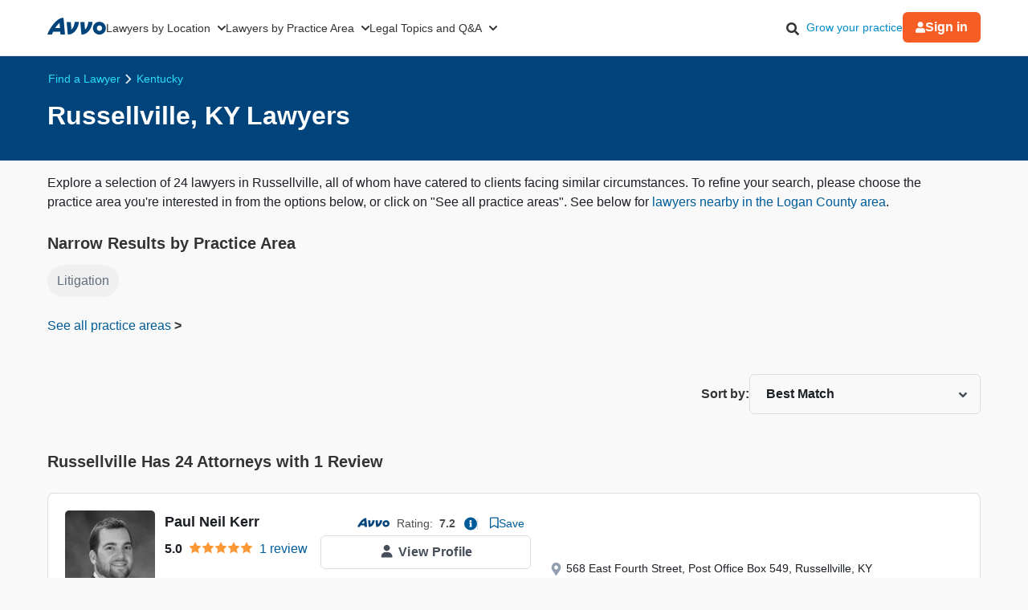

--- FILE ---
content_type: text/html; charset=utf-8
request_url: https://www.avvo.com/all-lawyers/ky/russellville.html
body_size: 49538
content:
<!DOCTYPE html>
<html lang="en-US">
  <head>
    <title>
      Top Rated Russellville, KY  Lawyers    </title>
    <meta charset="utf-8">
    <meta name="viewport" content="width=device-width,initial-scale=1">
    <meta http-equiv="Accept-CH" content="Width">
    <meta ip_country="US">            <meta property="og:image" content="https://images.avvo.com/production/images/social/Avvo_logo_share.png">    <meta name="avvo-home" content="https://www.avvo.com">    <meta name="navi-host" content="https://aa.avvo.com/">    <meta name="ad-environment" content="production">    <meta name="context_keys" content="location">
    
    <meta name="location" content="{&quot;id&quot;:13744,&quot;name&quot;:null,&quot;city_name&quot;:&quot;Russellville&quot;,&quot;state_name&quot;:&quot;Kentucky&quot;,&quot;state_code&quot;:&quot;KY&quot;,&quot;postal_code&quot;:null,&quot;latitude&quot;:36.8532,&quot;longitude&quot;:-86.8857,&quot;short_name&quot;:&quot;Russellville&quot;}">
    
    <meta name="csrf-param" content="authenticity_token" />
<meta name="csrf-token" content="_w-5_sBtWbvnixM-t2EgpAQTSU0uLaJccuBeCN9VIpHUV7WQS6ZfLyAdbMkX9eREL1ktKFltASIkafs2gsLpeQ" />
    
    <link rel="icon" type="image/x-icon" href="/firebird/favicon-a2326a00d7a761b0af51962dad771f0912b0ed2bc2478dc763031309d62a9f41.ico" />

      <link rel="canonical" href="https://www.avvo.com/all-lawyers/ky/russellville.html">
    <link rel="dns-prefetch" href="https://cdn.jsdelivr.net"/>
    <link rel="dns-prefetch" href="https://s3.amazonaws.com"/>
    <link rel="preconnect" href="https://www.googletagmanager.com"/>
    <link rel="dns-prefetch" href="https://cdn.cookielaw.org"/>
    <link rel="dns-prefetch" href="https://icons.internetbrands.com"/>
      <link rel="preconnect" href="https://zws.avvo.com/">
  <meta name="page-template-name" content="Lawyer SERP">
  <meta name="specialty-id">
  <meta name="location-id" content="13744">
      <meta name="description" content="FREE detailed reports on 24  Attorneys in Russellville, Kentucky. Find 1 reviews, disciplinary sanctions, and peer endorsements.">
      <meta name="robots" content="index, follow, max-snippet:320, max-image-preview:standard">
      <meta property="og:title" content="Top Rated Russellville, KY  Lawyers">
      <meta property="og:type" content="website">
      <meta property="og:url" content="https://www.avvo.com/all-lawyers/ky/russellville.html">
      <meta property="og:description" content="FREE detailed reports on 24  Attorneys in Russellville, Kentucky. Find 1 reviews, disciplinary sanctions, and peer endorsements.">
      <script>
    LUX=function(){function n(){return Date.now?Date.now():+new Date}var r,e=n(),t=window.performance||{},a=t.timing||{navigationStart:(null===(r=window.LUX)||void 0===r?void 0:r.ns)||e};function o(){return t.now?(r=t.now(),Math.floor(r)):n()-a.navigationStart;var r}(LUX=window.LUX||{}).ac=[],LUX.addData=function(n,r){return LUX.cmd(["addData",n,r])},LUX.cmd=function(n){return LUX.ac.push(n)},LUX.getDebug=function(){return[[e,0,[]]]},LUX.init=function(){return LUX.cmd(["init"])},LUX.mark=function(){for(var n=[],r=0;r<arguments.length;r++)n[r]=arguments[r];if(t.mark)return t.mark.apply(t,n);var e=n[0],a=n[1]||{};void 0===a.startTime&&(a.startTime=o());LUX.cmd(["mark",e,a])},LUX.markLoadTime=function(){return LUX.cmd(["markLoadTime",o()])},LUX.measure=function(){for(var n=[],r=0;r<arguments.length;r++)n[r]=arguments[r];if(t.measure)return t.measure.apply(t,n);var e,a=n[0],i=n[1],u=n[2];e="object"==typeof i?n[1]:{start:i,end:u};e.duration||e.end||(e.end=o());LUX.cmd(["measure",a,e])},LUX.send=function(){return LUX.cmd(["send"])},LUX.ns=e;var i=LUX;if(window.LUX_ae=[],window.addEventListener("error",(function(n){window.LUX_ae.push(n)})),window.LUX_al=[],"function"==typeof PerformanceObserver&&"function"==typeof PerformanceLongTaskTiming){var u=new PerformanceObserver((function(n){for(var r=n.getEntries(),e=0;e<r.length;e++)window.LUX_al.push(r[e])}));try{u.observe({type:"longtask"})}catch(n){}}return i}();
  </script>
  <script src="https://cdn.speedcurve.com/js/lux.js?id=4431387407" crossorigin="anonymous" async></script>
  <script>
    LUX = window.LUX || {}; LUX.samplerate = 50;
  </script>

    <style>
      *, *:before, *::before, *:after, *::after { box-sizing: border-box;}
      html { font-size: 100%; }
      /* latin */
      @font-face {  font-family: 'Plus Jakarta Sans';  font-style: normal;  font-weight: 400;  font-display: optional;  src: url(https://fonts.gstatic.com/s/plusjakartasans/v8/LDIoaomQNQcsA88c7O9yZ4KMCoOg4Ko20yygg_vb.woff2) format('woff2');  unicode-range: U+0000-00FF, U+0131, U+0152-0153, U+02BB-02BC, U+02C6, U+02DA, U+02DC, U+0304, U+0308, U+0329, U+2000-206F, U+2074, U+20AC, U+2122, U+2191, U+2193, U+2212, U+2215, U+FEFF, U+FFFD;  }
      /* latin */
      @font-face {  font-family: 'Plus Jakarta Sans';  font-style: normal;  font-weight: 500;  font-display: optional;  src: url(https://fonts.gstatic.com/s/plusjakartasans/v8/LDIoaomQNQcsA88c7O9yZ4KMCoOg4Ko20yygg_vb.woff2) format('woff2');  unicode-range: U+0000-00FF, U+0131, U+0152-0153, U+02BB-02BC, U+02C6, U+02DA, U+02DC, U+0304, U+0308, U+0329, U+2000-206F, U+2074, U+20AC, U+2122, U+2191, U+2193, U+2212, U+2215, U+FEFF, U+FFFD;  }
      /* latin */
      @font-face {  font-family: 'Plus Jakarta Sans';  font-style: normal;  font-weight: 600;  font-display: optional;  src: url(https://fonts.gstatic.com/s/plusjakartasans/v8/LDIoaomQNQcsA88c7O9yZ4KMCoOg4Ko20yygg_vb.woff2) format('woff2');  unicode-range: U+0000-00FF, U+0131, U+0152-0153, U+02BB-02BC, U+02C6, U+02DA, U+02DC, U+0304, U+0308, U+0329, U+2000-206F, U+2074, U+20AC, U+2122, U+2191, U+2193, U+2212, U+2215, U+FEFF, U+FFFD;  }
      /* latin */
      @font-face {  font-family: 'Plus Jakarta Sans';  font-style: normal;  font-weight: 700;  font-display: optional;  src: url(https://fonts.gstatic.com/s/plusjakartasans/v8/LDIoaomQNQcsA88c7O9yZ4KMCoOg4Ko20yygg_vb.woff2) format('woff2');  unicode-range: U+0000-00FF, U+0131, U+0152-0153, U+02BB-02BC, U+02C6, U+02DA, U+02DC, U+0304, U+0308, U+0329, U+2000-206F, U+2074, U+20AC, U+2122, U+2191, U+2193, U+2212, U+2215, U+FEFF, U+FFFD;  }
      body { font-family: 'Plus Jakarta Sans', Arial, sans-serif; font-size: 1rem; font-style: normal; font-weight: 400; background-color: #f9f9f9; color: #333; line-height: 1.5; margin: 0;}
      a { color: #008cc9; overflow-wrap: break-word; word-wrap: break-word; word-break: break-word; text-decoration: none; }
      a:hover { color: #00577d; }
      img, video, iframe { block-size: auto;}
      .text-muted { opacity: 0.7; }
      .small { font-size: 87%; }
      .hidden { display: none !important; }
      .visible-xs-inline { display: inline-block !important }
      .hidden-xs-inline { display: none !important }
      .icon-facebook-before-fbblue::before{
        position: relative; display: inline-block; min-width: 1em; min-height: 1em;
        -webkit-font-smoothing: antialiased; transform: translateY(6px);
        content: url("[data-uri]");
      }
      .icon-twitter-before-tblue::before{
        position: relative; display: inline-block; min-width: 1em; min-height: 1em;
        -webkit-font-smoothing: antialiased; transform: translateY(6px);
        content: url("[data-uri]");
      }
      .icon-linked-in-before-liblue::before{
        position: relative; display: inline-block; min-width: 1em; min-height: 1em;
        -webkit-font-smoothing: antialiased; transform: translateY(6px);
        content: url("[data-uri]");
      }
      .icon-youtube-before-ytred::before{
        position: relative; display: inline-block; min-width: 1em; min-height: 1em;
        -webkit-font-smoothing: antialiased; transform: translateY(6px);
         content: url("[data-uri]");
      }
      @media only print,
        screen and (min-width: 481px) and (max-width: 767px),
        screen and (min-width: 768px){
          .visible-xs-inline { display: none !important }
          .hidden-xs-inline { display: inline-block !important }
        }
    </style>
    <style>

    .globalnav {
        font-size: initial;
        line-height: initial;
        font-family: "Plus Jakarta Sans", Arial, sans-serif;
    }

    .globalnav section {
        margin: 0;
        padding: 0;
        overflow: initial;
    }

    .globalnav label {
        margin: 0;
        font-family: inherit;
    }

    .globalnav nav {
        background-color: initial;
        margin: initial;
        padding: initial;
        width: initial;
        transform: none;
        position: initial;
    }

    .globalnav .navbar {
        position: relative;
        font-size: 14px;
        font-family: "Plus Jakarta Sans", Arial, sans-serif;
        background-color: #fff;
        border-bottom: 1px solid var(--neutral-grayscale-20, #eaeaea);
        height: 70px;
        box-sizing: border-box;
    }

    @media only screen and (max-width: 991px) {
        .globalnav .navbar .hidden-sm {
            display: none !important;
        }
    }
    @media only screen and (min-width: 992px) {
        .globalnav .navbar .hidden-md-lg {
            display: none !important;
        }
    }
    .globalnav .navbar .logo a {
        z-index: 15000;
    }

    .globalnav .navbar a {
        text-decoration: none;
        white-space: nowrap;
    }

    .globalnav .navbar .overlay {
        display: none;
        background-color: #000;
        position: absolute;
        height: 100%;
        width: 100%;
        z-index: 1;
        opacity: 0.5;
        top: 0;
        left: 0;
    }

    .globalnav .navbar-menu {
        margin: 0 auto;
        display: flex;
        align-items: center;
        justify-content: space-between;
        padding: 0 19px;
        height: 100%;
        font-weight: 500;
        box-sizing: border-box;
    }

    @media only screen and (min-width: 992px) and (max-width: 1199px) {
        .globalnav .navbar-menu {
            gap: 20px;
            max-width: 970px;
        }
    }
    @media only screen and (min-width: 1200px) {
        .globalnav .navbar-menu {
            gap: 45px;
            max-width: 1200px;
        }
    }
    .globalnav .navbar-section {
        display: flex;
        align-items: center;
        height: 100%;
    }

    .globalnav .navbar-section .navbar-dropdown {
        display: flex;
    }

    .globalnav .navbar-section .navbar-dropdown .gn-dropdown-menu {
        position: absolute;
        top: calc(100% + 1px);
        left: 0;
        display: none;
        width: 100%;
        z-index: 20000;
        box-shadow: 0 4px 8px 0 rgba(0, 0, 0, 0.1019607843);
    }

    .globalnav .navbar-menu-item {
        display: flex;
        margin-top: 0;
        margin-bottom: 0;
        width: 100%;
        color: #333;
    }

    .globalnav .navbar-menu-item > a {
        width: 100%;
        display: flex;
        align-items: center;
        border-bottom: 1px solid #eee;
        padding: 24px;
        position: relative;
        line-height: 10px;
        height: 10px;
        color: #333;
        box-sizing: initial;
    }

    .globalnav .navbar-menu-item > a svg.dropdown-icon {
        margin-left: 9px;
        width: 10px;
    }

    .globalnav .gn-dropdown-menu {
        background-color: #fff;
        z-index: 1000;
    }

    .globalnav .dropdown-lawyer-directory {
        display: flex;
        justify-content: center;
    }

    .globalnav .dropdown-lawyer-directory .popular-cities {
        flex-grow: 2;
        border-right: 1px solid #eee;
    }

    .globalnav .dropdown-lawyer-directory .state {
        flex-grow: 8;
        padding-left: 50px;
    }

    .globalnav .dropdown-content {
        padding: 20px 19.2px;
        margin: 0 auto;
    }

    @media only screen and (min-width: 992px) and (max-width: 1199px) {
        .globalnav .dropdown-content {
            max-width: 970px;
        }
    }
    @media only screen and (min-width: 1200px) {
        .globalnav .dropdown-content {
            max-width: 1200px;
        }
    }
    .globalnav .dropdown-content .states .list {
        column-count: 4;
    }

    .globalnav .dropdown-content .list {
        list-style: none;
        padding: 0;
        margin: 0;
    }

    .globalnav .dropdown-content .list a {
        margin: 0 0 18.4px;
        display: block;
        color: #008cc9;
    }

    .globalnav #main-menu {
        align-items: stretch;
    }

    @media only screen and (max-width: 991px) {
        .globalnav #main-menu {
            flex-direction: column;
            width: 80%;
            position: absolute;
            height: 100%;
            top: 0;
            left: 0;
            background-color: #fff;
            z-index: 1;
        }
        .globalnav #main-menu .logo {
            border-top: 1px solid #eee;
        }
    }
    .globalnav .gn-dropdown-header {
        font-size: 16px;
        font-weight: 600;
        line-height: 1.5;
        margin: 21.28px 0 24px;
        color: #000;
    }

    .globalnav .menu-button-container {
        height: 40px;
        width: 30px;
        flex-direction: column;
        justify-content: center;
        display: flex;
        z-index: 15000;
    }

    @media only screen and (min-width: 992px) {
        .globalnav .navbar-menu-item > a {
            padding: 0;
            border: 0;
            line-height: normal;
            height: auto;
        }
        .globalnav #main-menu {
            gap: 30px;
        }
        .globalnav .menu-button-container {
            display: none;
        }
    }
    .globalnav .menu-button, .globalnav .menu-button::after, .globalnav .menu-button::before {
        display: block;
        background-color: #000;
        position: absolute;
        height: 2px;
        width: 14px;
        border-radius: 2px;
    }

    .globalnav .menu-button::before {
        content: "";
        margin-top: -6px;
    }

    .globalnav .menu-button::after {
        content: "";
        margin-top: 6px;
    }

    .globalnav #menu-toggle {
        display: none;
    }

    .globalnav #menu-toggle ~ #main-menu {
        display: none;
    }

    @media only screen and (min-width: 992px) {
        .globalnav #menu-toggle ~ #main-menu {
            display: flex;
        }
    }
    .globalnav ul {
        margin: 0;
    }

    .globalnav nav {
        transition: none;
    }

    .globalnav li:after, .globalnav li:before {
        content: none;
    }

    .globalnav .collapsible {
        display: block;
        max-height: 0;
        overflow: hidden;
        transition: max-height 0.5s cubic-bezier(0, 1, 0, 1);
    }

    .globalnav .collapse-switch {
        cursor: pointer;
    }

    .globalnav .notification-badge {
        font-size: 10px;
        background-color: #ed4f4b;
        color: #fff;
        padding: 1px 5px;
        margin-bottom: -2px;
        border-radius: 10px;
        line-height: normal;
    }

    .globalnav #gn-messages .notification-badge {
        position: relative;
        top: -16px;
        left: -8px;
        font-size: 10px;
    }

    .globalnav #account-menu-button .notification-badge {
        position: absolute;
        top: -7px;
        right: -7px;
        font-size: 10px;
    }

    .globalnav .navbar .notifications-count {
        color: #ed4f4b;
    }

    .globalnav .navbar ul {
        display: block;
        padding: 0;
        list-style-type: none;
    }

    @media only screen and (min-width: 992px) and (max-width: 1199px) {
        .globalnav .navbar .hidden-md {
            display: none !important;
        }
    }
    .globalnav .navbar .signed-in .user-icon path {
        fill: #4d4d4d;
    }

    .globalnav .navbar .signed-in .dropdown-icon, .globalnav .navbar .signed-in .user-name {
        color: #4d4d4d;
    }

    .globalnav .navbar .signed-in .dropdown-trigger {
        padding: 0 0 16px;
        margin: 0 0 -16px;
    }

    .globalnav .navbar .signed-in > a {
        font-size: 16px;
    }

    .globalnav .navbar .grow-your-practice-cta {
        color: #008cc9;
    }

    .globalnav .navbar .dropdown-trigger:hover #account-menu-button {
        color: #008cc9;
    }

    .globalnav .navbar .dropdown-trigger:hover #account-menu-button svg.user-icon > path {
        fill: #008cc9;
    }

    .globalnav .navbar .dropdown-trigger:hover #account-menu-button .dropdown-icon, .globalnav .navbar .dropdown-trigger:hover #account-menu-button .user-name {
        color: #008cc9;
    }

    @media only screen and (min-width: 992px) {
        .globalnav .navbar .dropdown-trigger:hover .gn-dropdown-menu {
            display: block;
        }
        .globalnav .navbar .dropdown-trigger:hover svg.hover-rotable {
            transform: rotate(180deg);
        }
        .globalnav .navbar .dropdown-trigger:hover #account-menu-button {
            border: 1px solid #008cc9;
        }
        .globalnav .navbar .dropdown-trigger:hover #account-menu-button svg path#account-icon {
            fill: #008cc9;
        }
    }
    .globalnav .navbar .gn-messages-link {
        display: flex;
        align-items: center;
        gap: 10px;
        color: #4d4d4d;
    }

    .globalnav .navbar .gn-messages-link:hover {
        color: #008cc9;
    }

    .globalnav .navbar .gn-messages-link:hover svg > path {
        fill: #008cc9;
    }

    .globalnav .navbar .gn-messages-link sup {
        position: relative;
        top: -10px;
        right: 3px;
    }

    .globalnav .navbar-menu .box-end {
        margin-left: auto;
    }

    @media only screen and (max-width: 991px) {
        .globalnav .navbar-menu .box-end {
            margin-left: 0;
        }
    }
    .globalnav .navbar-section > ul {
        display: flex;
        gap: 20px;
        margin: 0;
    }

    .globalnav .navbar-section > ul li {
        display: flex;
        align-items: center;
        justify-content: space-between;
    }

    .globalnav .navbar-section .search-icon label {
        margin: 6.4px 0 0;
        padding: 8px;
        cursor: pointer;
    }

    .globalnav .navbar-section .search-icon:hover path {
        fill: #008cc9;
    }

    .globalnav .navbar-menu-item:hover > a {
        color: #008cc9;
    }

    @media only screen and (min-width: 992px) {
        .globalnav .navbar-menu-item:hover > a::after {
            content: "";
            position: absolute;
            width: 100%;
            border-bottom: 2px solid #f55d25;
            height: 100%;
            bottom: -1px;
        }
    }
    @media only screen and (min-width: 992px) {
        .globalnav .navbar-menu-item#account-menu-small {
            display: none;
        }
    }
    .globalnav .navbar-menu-item #account-menu-button {
        border-bottom: 1px solid #eee;
        flex-direction: column;
        width: auto;
    }

    .globalnav .dropdown-topics-and-questions {
        display: flex;
        justify-content: center;
        align-items: center;
    }

    .globalnav .dropdown-topics-and-questions .legal-topics {
        flex-grow: 4;
        border-right: 1px solid #eee;
        padding: 0 16px 0 0;
    }

    @media only screen and (min-width: 1200px) {
        .globalnav .dropdown-topics-and-questions .legal-topics {
            padding: 0 40px 0 0;
        }
    }
    .globalnav .dropdown-topics-and-questions .ask-free-question {
        flex-grow: 1;
        padding: 0 0 0 16px;
        font-size: 16px;
    }

    @media only screen and (min-width: 1200px) {
        .globalnav .dropdown-topics-and-questions .ask-free-question {
            padding: 0 0 0 40px;
        }
    }
    .globalnav .dropdown-topics-and-questions .ask-free-question p {
        margin: 0 0 24px;
    }

    .globalnav .dropdown-topics-and-questions .ask-free-question .gn-dropdown-header {
        margin: 0 0 8px;
    }

    .globalnav .dropdown-topics-and-questions .ask-free-question .navbar-button {
        margin-top: 40px;
        padding-left: 0;
        padding-right: 0;
        width: 100%;
    }

    .globalnav .dropdown-lawyers-by-practice-area .list {
        column-count: 4;
    }

    .globalnav .dropdown-content .other-areas {
        margin-top: 8px;
    }

    .globalnav .dropdown-content .other-areas-button {
        display: inline-block;
    }

    .globalnav .dropdown-content p {
        color: #000;
        font-weight: 400;
    }

    .globalnav .dropdown-content .legal-topics .list {
        column-count: 3;
    }

    .globalnav .dropdown-content .list a {
        margin: 0 0 18.4px 0;
    }

    .globalnav .dropdown-content .list a:hover {
        text-decoration: underline;
    }

    .globalnav #main-nav.consumer-signed-in .non-consumer {
        display: none;
    }

    .globalnav #main-nav.lawyer-signed-in .non-lawyer {
        display: none;
    }

    .globalnav #main-nav.consumer-signed-in .gn-messages, .globalnav #main-nav.lawyer-signed-in .gn-messages {
        display: flex;
    }

    .globalnav #main-nav .gn-messages {
        display: none;
    }

    .globalnav #account-menu {
        width: 372px;
        top: 100%;
        right: 0;
        left: auto;
        position: absolute;
        box-shadow: 0 0 8px 0 rgba(0, 0, 0, 0.1019607843);
        border-radius: 8px;
        overflow: hidden;
    }

    .globalnav #account-menu #notifications-link {
        background: #fff;
    }

    .globalnav #account-menu .see-all-notifications {
        display: flex;
        align-items: center;
    }

    .globalnav #account-menu .link-item, .globalnav #account-menu .menu-item {
        display: flex;
        width: 100%;
        justify-content: space-between;
        padding: 16px 24px;
        line-height: 24px;
        color: #333;
    }

    .globalnav #account-menu .link-item:hover, .globalnav #account-menu .menu-item:hover {
        background-color: #f9f9f9;
    }

    .globalnav #account-menu .signout-menu-item {
        padding: 8px 24px 16px 24px;
    }

    .globalnav #account-menu .gn-signout-button {
        width: 100%;
        padding: 4px 16px;
    }

    .globalnav #account-menu .link-item.highlighted-link, .globalnav #account-menu .link-item > .highlighted-link {
        color: #008cc9;
    }

    .globalnav #account-menu ul > li {
        font-size: 16px;
        margin: 0;
    }

    .globalnav #account-menu ul > li:first-child {
        border-bottom: 1px solid #eaeaea;
    }

    .globalnav #signed-in-small .primary-navbar-button {
        margin: 24px;
    }

    .globalnav #account-menu-small #notifications-link {
        background: #fff;
    }

    .globalnav #account-menu-small .see-all-notifications {
        display: flex;
        align-items: center;
    }

    .globalnav #account-menu-small ul {
        margin: 0;
    }

    .globalnav #account-menu-small ul > li {
        background: linear-gradient(0deg, #f9f9f9, #f9f9f9);
        margin: 0;
        border-bottom: 1px solid #eaeaea;
        font-weight: 500;
    }

    .globalnav #account-menu-small .link-item, .globalnav #account-menu-small .menu-item {
        display: flex;
        justify-content: space-between;
        color: #333;
    }

    .globalnav #account-menu-small .link-item.highlighted-link, .globalnav #account-menu-small .link-item > .highlighted-link, .globalnav #account-menu-small .menu-item.highlighted-link, .globalnav #account-menu-small .menu-item > .highlighted-link {
        color: #008cc9;
    }

    .globalnav #account-menu-small .link-item {
        padding: 15px 24px;
    }

    .globalnav #account-menu-small .menu-item {
        padding: 20px 24px;
    }

    .globalnav #account-menu-small .gn-signout-button {
        width: 100%;
    }

    .globalnav #account-menu-small ul > li:first-child {
        border-top: 1px solid #eaeaea;
    }

    .globalnav #account-menu-small ul > li:last-child {
        border-bottom: none;
        background: #fff;
    }

    .globalnav #account-menu-small-label {
        display: flex;
        justify-content: space-between;
        padding: 24px;
        border-bottom: 1px solid #eee;
        color: #4d4d4d;
        box-sizing: initial;
        height: 10px;
    }

    .globalnav #account-menu-small-label .username {
        display: flex;
        gap: 10px;
        align-items: center;
    }

    .globalnav #account-menu-small-label .username svg path {
        fill: #4d4d4d;
    }

    .globalnav #account-menu-small-label svg {
        width: 12px;
    }

    .globalnav #account-menu-small-label:hover .username {
        color: #008cc9;
    }

    .globalnav #account-menu-small-label:hover .username svg path#account-icon {
        fill: #008cc9;
    }

    .globalnav #account-menu-small-label:hover .username + svg path {
        stroke: #008cc9;
    }

    .globalnav #account-menu-small-toggle:checked + #account-menu-small-label .username {
        color: #008cc9;
    }

    .globalnav #account-menu-small-toggle:checked + #account-menu-small-label .username svg path#account-icon {
        fill: #008cc9;
    }

    .globalnav #account-menu-small-toggle:checked + #account-menu-small-label .username + svg path {
        stroke: #008cc9;
    }

    .globalnav #account-menu-small-toggle:checked + #account-menu-small-label svg.hover-rotable {
        transform: rotate(180deg);
    }

    .globalnav #account-menu-small-toggle:checked + #account-menu-small-label + .collapsible {
        max-height: 1584px;
        transition: max-height 0.5s ease-in-out;
    }

    .globalnav .relative-position {
        position: relative;
    }

    .globalnav .menu-button-container {
        cursor: pointer;
    }

    .globalnav .menu-button, .globalnav .menu-button::after, .globalnav .menu-button::before {
        transition: transform 0.4s cubic-bezier(0.23, 1, 0.32, 1);
    }

    .globalnav #menu-toggle:checked ~ #main-menu {
        display: flex;
        padding-top: 70px;
        height: 3000px;
        position: absolute;
        z-index: 10000;
    }

    @media only screen and (min-width: 992px) {
        .globalnav #menu-toggle:checked ~ #main-menu {
            padding-top: 0;
            height: 100%;
            position: unset;
        }
    }
    .globalnav #menu-toggle:checked ~ #main-menu .navbar-dropdown:first-child {
        border-top: 1px solid #eee;
    }

    @media only screen and (max-width: 991px) {
        .globalnav #menu-toggle:checked ~ .logo {
            display: none;
        }
    }
    .globalnav #menu-toggle:checked ~ .overlay {
        display: block;
        position: fixed;
        z-index: 10000;
    }

    @media only screen and (min-width: 992px) {
        .globalnav #menu-toggle:checked ~ .overlay {
            display: none;
        }
    }
    .globalnav #menu-toggle:checked + .menu-button-container .menu-button {
        background: rgba(255, 255, 255, 0);
    }

    .globalnav #menu-toggle:checked + .menu-button-container .menu-button::before {
        margin-top: 0;
        transform: rotate(405deg);
    }

    .globalnav #menu-toggle:checked + .menu-button-container .menu-button::after {
        margin-top: 0;
        transform: rotate(-405deg);
    }

    .globalnav .navbar-button {
        background: #fff;
        display: flex;
        justify-content: center;
        align-items: center;
        border: 1px solid #ccc;
        border-radius: 6px;
        padding: 10px 16px;
        transition: all 0.3s ease;
        text-align: center;
        text-decoration: none;
        gap: 10px;
        cursor: pointer;
        font-size: 14px;
        box-sizing: initial;
        position: relative;
    }

    .globalnav .navbar-button svg {
        width: 12px;
    }

    .globalnav .navbar-button:hover {
        cursor: pointer;
    }

    .globalnav .primary-navbar-button {
        background: #fff;
        display: flex;
        justify-content: center;
        align-items: center;
        border: 1px solid #ccc;
        border-radius: 6px;
        padding: 10px 16px;
        transition: all 0.3s ease;
        text-align: center;
        text-decoration: none;
        gap: 10px;
        cursor: pointer;
        font-size: 14px;
        box-sizing: initial;
        background: #f55d25;
        color: #fff;
        border: none;
        font-weight: 600;
    }

    .globalnav .primary-navbar-button svg {
        width: 12px;
    }

    .globalnav .primary-navbar-button:hover {
        cursor: pointer;
    }

    .globalnav .primary-navbar-button:hover {
        color: #fff;
        background-color: #ff8355;
    }

    #signed-in .globalnav .primary-navbar-button {
        padding: 10px 16px;
        border-radius: 8px;
    }

    .globalnav .secondary-navbar-button {
        background: #fff;
        display: flex;
        justify-content: center;
        align-items: center;
        border: 1px solid #ccc;
        border-radius: 6px;
        padding: 12px 16px;
        transition: all 0.3s ease;
        text-align: center;
        text-decoration: none;
        gap: 10px;
        cursor: pointer;
        font-size: 14px;
        box-sizing: initial;
        color: #4d4d4d;
    }

    .globalnav .secondary-navbar-button svg {
        width: 12px;
    }

    .globalnav .secondary-navbar-button:hover {
        cursor: pointer;
    }

    .globalnav .secondary-navbar-button:hover {
        color: #4d4d4d;
        background-color: #f9f9f9;
        border-color: #969696;
    }

    .globalnav .secondary-navbar-button.gn-signout-button {
        border-color: #eaeaea;
    }

    .globalnav .navbar-cta-button {
        font-size: 16px;
        padding: 14px 20px;
    }

    .globalnav #impersonation-bar {
        background: #f27760;
        color: #fff;
        font-family: "Plus Jakarta Sans", Arial, sans-serif;
        display: flex;
        margin: auto;
        justify-content: center;
        font-size: 15px;
        min-height: 54.5px;
        padding: 10px 0;
        box-sizing: border-box;
    }

    .globalnav #impersonation-bar ul {
        display: flex;
        align-items: center;
        flex-wrap: wrap;
        list-style: none;
        margin: 0;
        padding-left: 10px;
        gap: 20px;
    }

    .globalnav #impersonation-bar ul li i.alert-icon {
        fill: currentcolor;
        vertical-align: bottom;
    }

    .globalnav #impersonation-bar ul li i.alert-icon svg {
        width: 17px;
    }

    .globalnav #impersonation-name {
        font-weight: 700;
        margin-left: 6px;
    }

    .globalnav #stop-impersonation-btn {
        color: #fff;
        background: #f27760;
        padding: 5px 12px;
        font-weight: 700;
        border-radius: 3px;
        border: 1px solid #fff;
        text-decoration: none;
        transition: all 0.3s ease;
    }

    .globalnav #stop-impersonation-btn:hover {
        border: 1px solid #f27760;
        color: #f27760;
        background: #fff;
    }

    .globalnav .myma-bar {
        background-color: #fef4f2;
        padding: 16px 19.2px;
    }

    .globalnav .myma-bar .myma-bar-content {
        display: flex;
        justify-content: space-between;
        align-items: center;
        max-width: 1200px;
        margin: 0 auto;
    }

    .globalnav .myma-bar .myma-bar-content i {
        cursor: pointer;
        width: 18px;
    }

    .globalnav .myma-bar .myma-bar-content i svg {
        fill: #f27760;
    }

    .globalnav .myma-bar .myma-bar-content a {
        text-decoration: none;
        color: #f27760;
        font-family: "Open Sans", Lato, sans-serif;
        font-weight: 700;
    }

    .globalnav .admin-bar {
        background-color: #000;
        color: #fff;
    }

    .globalnav .admin-bar .admin-container {
        display: flex;
        margin: 0 auto;
        justify-content: space-between;
        padding: 11.2px 19.2px;
        font-size: 13px;
        font-family: Lato, sans-serif;
        max-width: 1200px;
    }

    .globalnav .admin-bar .admin-container .right-container {
        display: flex;
        gap: 10px;
    }

    .globalnav .admin-bar a {
        color: #26ddfc;
        text-decoration: none;
    }

    .globalnav .admin-bar a:hover {
        color: #fff;
    }

    .globalnav section.search-bar {
        font-size: 14px;
        font-family: "Plus Jakarta Sans", Arial, sans-serif;
        background-color: #eee;
        margin: 0 auto;
        box-sizing: border-box;
        user-select: none;
    }

    .globalnav section.search-bar > div {
        flex: 1;
        padding: 0 1.2em;
    }

    .globalnav section.search-bar form.search-form {
        align-items: center;
        display: flex;
        margin-left: auto;
        margin-right: auto;
        overflow: hidden;
        position: relative;
        padding: 0 19.2px;
        height: 100%;
    }

    @media only screen and (min-width: 992px) and (max-width: 1199px) {
        .globalnav section.search-bar form.search-form {
            max-width: 970px;
        }
    }
    @media only screen and (min-width: 1200px) {
        .globalnav section.search-bar form.search-form {
            max-width: 1200px;
        }
    }
    .globalnav section.search-bar .gn-search-input::-ms-clear {
        display: none;
        width: 0;
        height: 0;
    }

    .globalnav section.search-bar .gn-search-input::-ms-reveal {
        display: none;
        width: 0;
        height: 0;
    }

    .globalnav section.search-bar .gn-search-input::-webkit-search-cancel-button, .globalnav section.search-bar .gn-search-input::-webkit-search-decoration, .globalnav section.search-bar .gn-search-input::-webkit-search-results-button, .globalnav section.search-bar .gn-search-input::-webkit-search-results-decoration {
        display: none;
    }

    .globalnav section.search-bar .gn-search-input {
        border: 1px solid #66afe9;
        border-radius: 0;
        box-sizing: border-box;
        font-size: 16px;
        height: 40px;
        width: 100%;
        margin: 0;
        appearance: none;
        padding: 0 0.8em;
    }

    .globalnav section.search-bar .gn-search-input:focus {
        outline: 0;
        border: 1px solid #66afe9;
        box-shadow: none;
    }

    .globalnav section.search-bar .gn-search-input::placeholder {
        color: #ccc;
    }

    .globalnav section.search-bar .search-anchor {
        align-items: center;
        background-color: gray;
        border-radius: 6.4px;
        color: #fff;
        display: flex;
        font-size: 12px;
        font-weight: 500;
        padding: 7.2px 14.4px;
        position: absolute;
        right: 112px;
        text-align: center;
    }

    .globalnav section.search-bar .search-anchor:hover {
        cursor: pointer;
    }

    .globalnav section.search-bar button[type=submit] {
        background-color: #f55d25;
        background-image: none;
        border: 0 solid transparent;
        border-radius: 0.2em;
        color: #fff;
        cursor: pointer;
        font-size: 16px;
        font-weight: 700;
        margin-left: 8px;
        padding: 6px 16px;
        height: 40px;
        word-break: normal;
    }

    .globalnav section.search-bar .gn-close-icon {
        border: 1px solid transparent;
        background-color: rgba(0, 0, 0, 0);
        display: inline-block;
        vertical-align: middle;
        outline: 0;
        position: absolute;
        right: 20px;
        top: 18px;
        cursor: pointer;
    }

    .globalnav section.search-bar .gn-close-icon:after {
        content: "×";
        display: block;
        position: absolute;
        z-index: 1;
        margin: auto;
        color: #333;
        font-weight: 400;
        font-size: 30px;
        font-family: auto;
        line-height: 0;
        cursor: pointer;
    }

    .globalnav section.search-bar .gn-search-input:not(:valid) ~ .gn-close-icon {
        display: none;
    }

    .globalnav .hidden-toggles {
        display: none;
    }

    .globalnav #search-toggle:checked + .search-bar {
        height: 70px;
        transition: height 0.25s;
    }

    .globalnav .gn-search-input-wrapper {
        width: 100%;
        position: relative;
    }

    .globalnav .search-bar {
        height: 0;
        transition: height 0.25s;
        overflow: hidden;
    }

</style>

    <style>.banner-container{z-index:99999;width:85vw;max-width:382px;height:auto;position:absolute;top:80px;left:50%;transform:translateX(-50%);background-color:#00447b;border-radius:10px;padding:16px;box-shadow:0px 6px 24px 0px rgba(0,0,0,.1019607843);display:none;justify-content:space-between;column-gap:8px;z-index:15010}.banner-container .banner-content{font-family:"Plus Jakarta Sans",serif;color:#fff;font-size:14px}.banner-container .banner-content>strong{font-size:16px;font-weight:600;line-height:24px;margin:0 0 8px}.banner-container .banner-content>p{font-weight:400;line-height:22px;margin:0}.banner-container .banner-content>p>a{color:#fff;font-weight:600;text-decoration:underline !important}.banner-container .banner-content>button{width:148px;height:34px;border-radius:6px;background-color:#0077c8;color:#fff;font-weight:600;line-height:24px;display:flex;justify-content:center;align-items:center;border:none;outline:none;margin-top:16px;cursor:pointer;font-family:"Plus Jakarta Sans",serif;font-size:14px}.banner-container .banner-icon-info-circle-after-blue:before{cursor:pointer;position:relative;display:inline-block;min-width:1em;min-height:1em;-webkit-font-smoothing:antialiased;max-height:16px;transform:translateY(2px);content:url("[data-uri]")}.banner-container .banner-icon-close:before{cursor:pointer;position:relative;display:inline-block;min-width:1em;min-height:1em;-webkit-font-smoothing:antialiased;max-height:16px;content:url("[data-uri]")}@media(min-width: 480px){.banner-container{max-width:85vw}}@media(min-width: 768px){.banner-container{padding:24px;max-width:1181px}}</style>
      <style>
    #js-breadcrumbs.breadcrumbs{display:block;font-size:14px;margin:.5rem 0;height:26px;overflow:clip;padding:0;width:100%;margin-top:0;}
    .breadcrumbs>li{display:inline-block;padding:0 1px;line-height: 0.9}
    .breadcrumbs>a{text-decoration:none}
    .bcrumb .breadcrumbs li a{color: #26DDFC;}
    .breadcrumbs>li:not(.hidden)+li:not(.hidden)::before{background-image:url([data-uri]);background-position:0 0;background-repeat:no-repeat;background-size:.6em;color:currentColor;
      content:url("[data-uri]");display:inline-block;padding:0 .3rem;position:relative;-webkit-user-select:none;-moz-user-select:none;-ms-user-select:none;user-select:none;vertical-align:bottom}
    .bcrumb .breadcrumbs>li:not(.hidden)+li:not(.hidden)::before{
      content:url("[data-uri]");background-image:url("[data-uri]");opacity:.3}
    .breadcrumbs>li[itemprop=itemListElement] a,.breadcrumbs>li[itemprop=itemListElement] span{vertical-align:middle}
    .bcrumb .breadcrumbs>li:not(.hidden)+li:not(.hidden)::before{background-image:url([data-uri]); opacity:1;
    }
  </style>

    
    <script defer>
    ['click', 'scroll', 'mousemove', 'touchstart', 'onbeforeunload', 'visibilitychange'].forEach(function(e) {
        window.addEventListener(e, firstInteraction, {
            once: true
        });
    });
    var userInteracted = false;

    function firstInteraction() {
        if (!userInteracted) {
            userInteracted = true;
            (function (w, d, s, l, i) {
                w[l] = w[l] || [];
                w[l].push({"gtm.start": new Date().getTime(), event: "gtm.js"});
                var f = d.getElementsByTagName(s)[0],
                    j = d.createElement(s),
                    dl = l != "dataLayer" ? "&l=" + l : "";
                j.async = true;
                j.src = "https://www.googletagmanager.com/gtm.js?id=" + i + dl;
                f.parentNode.insertBefore(j, f);
            })(window, document, "script", "dataLayer", "GTM-TXDLMDD");
        }
    }
</script>
    <script id="aa">
      window.navi_host = "https://aa.avvo.com/";
      window.navi_debug = 0;
      window.navi_payload = JSON.parse(  "{\"template_name\":\"Lawyer SERP\",\"page_identity\":\"lawyers/search\",\"page\":1,\"url\":\"https://www.avvo.com/all-lawyers/ky/russellville.html\",\"bad_random\":false,\"specialty_id\":null,\"location_id\":13744}");
      window.dataLayer||(window.dataLayer = []);
</script>    <script async src="https://cdn.jsdelivr.net/npm/es-module-shims@1.8.3/dist/es-module-shims.min.js" data-turbo-track="reload"></script>
    <script type="importmap" data-turbo-track="reload">{
  "imports": {
    "breadcrumbs_resizer": "/firebird/breadcrumbs_resizer-840e8b672cf84032e23693344335b1a59c2952f35a826c15d62be87262d0e126.js",
    "application": "/firebird/application-25fef12b2b3fc7237cdbb60c354c337fbb8718f231495e5d078bcc953b0dd398.js",
    "avvo_ads": "/firebird/avvo_ads-baad6f3087f0b98d18fee48f2cce7a23ccbdb1fa231b81feb77424b4fd906a42.js",
    "avvo_rating_modal": "/firebird/avvo_rating_modal-92244aaf247b6b958f8372b9dc1caec5ce7c3ee56fb11667f96063aa2bfe33ca.js",
    "toggle_save_lawyer": "/firebird/toggle_save_lawyer-63d92ad7feb451fdabb44c113df685125250be8882a35354dabdaee685c8f5ab.js",
    "saved_user_lawyers": "/firebird/saved_user_lawyers-de11e5934819fbde5061fbfc253f399d115d3a10ca4e5f47882eba6f3ad76c41.js",
    "analytics/directory_navi": "/firebird/analytics/directory_navi-02f723ce2066aa3bca9acd9c30786d65bab5491ac9988bac79605b6515cefbb6.js",
    "filter_and_sort_modal": "/firebird/filter_and_sort_modal-08414bbb8bcf707fe0f7c0e3134dc893bc8584963c9537ef3ff57e284b13c9ea.js",
    "autopopulate_search_fields": "/firebird/autopopulate_search_fields-c2ea008a437c4dc792c7539f2763909a3d22b7cd898d0b6d71fb37bbd1e339d9.js",
    "init_ngage_chat": "/firebird/init_ngage_chat-5bc3c4b27caf2f4d09fef812323c399ad7156d27397106f39a4b6c1d8c87bc4c.js",
    "context/amos_context": "/firebird/context/amos_context-33850b638b9cbb773c74eb5f485ec5416ede7d6de84015898e672f0f29ecac42.js",
    "context/context": "/firebird/context/context-1c6287c4320e92b582314a998ad1718eec59dbd6e51240fb4cbd239ce8bfeedf.js",
    "context/cookie_storage_api": "/firebird/context/cookie_storage_api-29143a1ae8079e8d7e5a53eba347e3262791c9943096fb1441157262b812195a.js",
    "context/local_storage_api": "/firebird/context/local_storage_api-38bb1d807f2134a3759f808c9b88e62bd433495b4f3f0b2d6c7c6b196f173720.js",
    "analytics/navi/aa": "/firebird/analytics/navi/aa-2036ed0661d4bd0bdcbb303acaf745d0dcbb12088bfd756bdd1f0c7783d0bc01.js",
    "analytics/navi/events": "/firebird/analytics/navi/events-1294ba2a1019493f42a569c5b2ee1b480571eacc81fb6541e20b01df2d3c0837.js",
    "analytics/pulse_point/core/queue": "/firebird/analytics/pulse_point/core/queue-87c2df8802f9d87e0650febb5d88e02a1d7f4e9508b705455726c67286c8e581.js",
    "analytics/pulse_point/core/tracker": "/firebird/analytics/pulse_point/core/tracker-11f65f188820edc016ca2a4a1c752e08093c87d81a0c450f58c65baca0741a9c.js",
    "analytics/pulse_point": "/firebird/analytics/pulse_point/index-892a1f2a4ac5a45db72f8ab6495324bcfc1e29a4de86f10d99e50675083056ec.js",
    "analytics/pulse_point/privacy": "/firebird/analytics/pulse_point/privacy-2bbf8dc0b77eb33efc5eefd3b227141fcd97002dd9be6bf3c7cee36bd58d8830.js",
    "analytics/pulse_point/transport/image": "/firebird/analytics/pulse_point/transport/image-3d22fae8eef08cdea2e53d7bcaedc7f122baa776e35a487455526c699e8d5454.js",
    "utils/on_user_first_interaction": "/firebird/utils/on_user_first_interaction-bf46f3cbbb3a5fd67974beb468f9c9d4089047d865ec2440d51c4dac47fdc16b.js",
    "utils/phone_replace": "/firebird/utils/phone_replace-be915c706b5537b4c869eb54d91267a213300f359b656fe3a7eb7d99ec60b14e.js"
  }
}</script>    <link rel="modulepreload" href="/firebird/breadcrumbs_resizer-840e8b672cf84032e23693344335b1a59c2952f35a826c15d62be87262d0e126.js">
<link rel="modulepreload" href="/firebird/application-25fef12b2b3fc7237cdbb60c354c337fbb8718f231495e5d078bcc953b0dd398.js">
<link rel="modulepreload" href="/firebird/avvo_ads-baad6f3087f0b98d18fee48f2cce7a23ccbdb1fa231b81feb77424b4fd906a42.js">
<link rel="modulepreload" href="/firebird/context/amos_context-33850b638b9cbb773c74eb5f485ec5416ede7d6de84015898e672f0f29ecac42.js">
<link rel="modulepreload" href="/firebird/context/context-1c6287c4320e92b582314a998ad1718eec59dbd6e51240fb4cbd239ce8bfeedf.js">
<link rel="modulepreload" href="/firebird/context/cookie_storage_api-29143a1ae8079e8d7e5a53eba347e3262791c9943096fb1441157262b812195a.js">
<link rel="modulepreload" href="/firebird/context/local_storage_api-38bb1d807f2134a3759f808c9b88e62bd433495b4f3f0b2d6c7c6b196f173720.js">
<link rel="modulepreload" href="/firebird/analytics/navi/aa-2036ed0661d4bd0bdcbb303acaf745d0dcbb12088bfd756bdd1f0c7783d0bc01.js">
<link rel="modulepreload" href="/firebird/analytics/navi/events-1294ba2a1019493f42a569c5b2ee1b480571eacc81fb6541e20b01df2d3c0837.js">
<link rel="modulepreload" href="/firebird/analytics/pulse_point/core/queue-87c2df8802f9d87e0650febb5d88e02a1d7f4e9508b705455726c67286c8e581.js">
<link rel="modulepreload" href="/firebird/analytics/pulse_point/core/tracker-11f65f188820edc016ca2a4a1c752e08093c87d81a0c450f58c65baca0741a9c.js">
<link rel="modulepreload" href="/firebird/analytics/pulse_point/index-892a1f2a4ac5a45db72f8ab6495324bcfc1e29a4de86f10d99e50675083056ec.js">
<link rel="modulepreload" href="/firebird/analytics/pulse_point/privacy-2bbf8dc0b77eb33efc5eefd3b227141fcd97002dd9be6bf3c7cee36bd58d8830.js">
<link rel="modulepreload" href="/firebird/analytics/pulse_point/transport/image-3d22fae8eef08cdea2e53d7bcaedc7f122baa776e35a487455526c699e8d5454.js">      <script type="module">import "avvo_ads"</script>
  <script src="https://zws.avvo.com/assets/zws-2353e8c58588c569572ae6737aebaa77f030c8ab67f975dd5b59edb906076992.js" defer></script>
  <meta name="cf-country" content="US" /><meta name="cf-region-code" content="OH" /></head>
  <body>
    <style>
  #flash-notification { background-color: #ed4f4b; border: 1px solid rgba(0,0,0,.1); color: #fff; font-weight: 400; height: 50px;}
  .flash-box { margin: auto; width: 80%; display: flex; justify-content: space-between; align-items: center; height: 100%; }
  .flash-box>span>a { color: #fff; text-decoration: underline; }
  .flash-box>span>a:hover { cursor: pointer; }
  .hide-flash-notification { float: right; background: transparent; border: 0; font-size: 1.2rem; cursor: pointer; color: inherit; text-shadow: 0 1px 0 rgba(255,255,255,0.8); opacity: 0.6; }
  @media screen and (max-width: 480px) {
    #flash-notification { padding: 0 0.5rem; }
    .flash-box { display: flex; width: 100%; }
  }
</style>

  <div id="flash-notification" style="display: none">
    <div class="flash-box">
      <span></span>
      <button onclick="toggleFlashNotification()" type="button" class="hide-flash-notification">x</button>
    </div>
  </div>

<script>
  function toggleFlashNotification() {
    const notification = document.getElementById("flash-notification");
    if (notification.style.display === "none") {
      notification.style.display = "block";
    } else {
      notification.style.display = "none";
    }
  }
</script>
    <div class="globalnav"><section class="navbar" id="main-nav"><div class="navbar-menu"><input id="menu-toggle" type="checkbox"> <label class="menu-button-container" for="menu-toggle"><div class="menu-button"></div></label> <label class="overlay" for="menu-toggle"></label><div class="logo navbar-section"><a href="/"><svg xmlns="http://www.w3.org/2000/svg" width="73" height="22" viewBox="0 0 73 22"><title>Avvo Logo</title><g fill="none"><g fill="#00447B"><path d="M64.8 21.1C69.2 21.1 72.8 17.6 72.8 13.1 72.8 8.6 69.2 5.1 64.8 5.1 60.3 5.1 56.7 8.6 56.7 13.1 56.7 17.6 60.3 21.1 64.8 21.1ZM26.4 21C33.5 21 38.9 12.3 39.3 5.3L34.1 5.3C33.5 9.8 32 13.1 30.1 14.7 30 14.8 29.9 14.7 29.9 14.6L29.2 5.4 24 5.4 25.4 20.3C25.5 20.9 26 21 26.4 21ZM43.4 21C50.4 21 55.8 12.3 56.2 5.3L51 5.3C50.4 9.8 48.9 13.1 47 14.7 46.9 14.8 46.8 14.7 46.8 14.6L46.1 5.4 41 5.4 42.3 20.3C42.4 20.9 42.9 21 43.4 21ZM14.9 6.8C15.1 6.6 15.2 6.7 15.2 6.8L15.7 12.9 9.8 12.9C11.6 10.2 13.4 8.1 14.9 6.8ZM64.8 16.5C63 16.5 61.6 15.1 61.6 13.1 61.6 11.2 63 9.7 64.8 9.7 66.6 9.7 68.1 11.2 68.1 13.1 68.1 15.1 66.6 16.5 64.8 16.5ZM16.3 20.9L21.9 20.9 20.2 1.1C20.1 0.3 19.5 0.1 18.5 0.2 11.5 1 2.9 12.6 0 20.9L5.7 20.9C6.1 19.7 6.7 18.5 7.3 17.4L16 17.4 16.3 20.9Z"></path></g></g></svg></a></div><nav id="main-menu" class="navbar-section"><div id="mobile-avvo-logo" class="logo navbar-menu-item hidden-md-lg"><a href="/"><svg width="58" height="16" viewBox="0 0 58 16" fill="none" xmlns="http://www.w3.org/2000/svg"><title>Avvo Logo</title><path fill-rule="evenodd" clip-rule="evenodd" d="M51.4767 3.93061C48.1155 3.93061 45.0901 6.64101 45.042 9.93082C44.994 13.2433 47.6591 15.9537 51.1646 15.9537C54.5258 15.9537 57.5512 13.2433 57.5993 9.95354C57.6474 6.64101 55.1028 3.93061 51.4767 3.93061ZM34.4064 16C40.0008 16 44.274 9.32868 44.5625 3.97686H40.4327C39.9763 7.42897 38.8239 9.86102 37.2639 11.1351H37.1196L36.567 3.97686H32.5098L33.5897 15.3971C33.6378 15.8604 34.0225 16 34.4064 16ZM20.9845 16C26.5781 16 30.8521 9.32868 31.1406 3.97686H27.0109C26.5544 7.42897 25.402 9.86102 23.8412 11.1351H23.6969L23.1451 3.97686H19.0879L20.1678 15.3971C20.2159 15.8604 20.5998 16 20.9845 16ZM11.9098 4.9961L12.0533 5.04317L12.4372 9.88456H7.70703C9.12372 7.79982 10.6366 6.03806 11.9098 4.9961ZM51.3092 12.5252C49.9642 12.5252 48.8361 11.5059 48.8597 10.0233C48.8842 8.42468 49.9887 7.42897 51.3573 7.42897C52.7014 7.42897 53.8304 8.4474 53.8067 9.93081C53.7823 11.5287 52.6778 12.5252 51.3092 12.5252ZM12.893 15.9302H17.4067L16.0146 0.594544C15.9665 0.108457 15.198 -0.0538419 14.6698 0.0151353C9.14794 0.710588 2.32936 9.51371 0 15.9302H4.44194C4.82583 14.9572 5.28224 14.0078 5.7623 13.081H12.6771L12.893 15.9302Z" fill="#00447B"></path></svg></a></div><div class="navbar-dropdown non-lawyer"><div class="dropdown-trigger navbar-menu-item"><a href="/find-a-lawyer">Lawyers by Location <svg class="hidden-sm dropdown-icon hover-rotable w-2.5 h-2.5 ms-2.5" aria-hidden="true" xmlns="http://www.w3.org/2000/svg" fill="none" viewBox="0 0 10 6"><path stroke="currentColor" stroke-linecap="round" stroke-linejoin="round" stroke-width="2" d="m1 1 4 4 4-4"></path></svg></a><div class="gn-dropdown-menu"><div class="dropdown-content dropdown-lawyer-directory"><div class="popular-cities"><div class="gn-dropdown-header">Browse by Popular Cities:</div><div class="list"><a href="/all-lawyers/ga/atlanta.html">Atlanta, GA</a> <a href="/all-lawyers/ma/boston.html">Boston, MA</a> <a href="/all-lawyers/il/chicago.html">Chicago, IL</a> <a href="/all-lawyers/tx/dallas.html">Dallas, TX</a> <a href="/all-lawyers/tx/houston.html">Houston, TX</a> <a href="/all-lawyers/ca/los_angeles.html">Los Angeles, CA</a> <a href="/all-lawyers/fl/miami.html">Miami, FL</a> <a href="/all-lawyers/ny/new_york.html">New York, NY</a> <a href="/all-lawyers/pa/philadelphia.html">Philadelphia, PA</a> <a href="/all-lawyers/az/phoenix.html">Phoenix, AZ</a> <a href="/all-lawyers/tx/san_antonio.html">San Antonio, TX</a> <a href="/all-lawyers/ca/san_jose.html">San Jose, CA</a> <a href="/all-lawyers/wa/seattle.html">Seattle, WA</a></div></div><div class="state"><div class="gn-dropdown-header">Browse by State:</div><div class="states"><div class="list"><a href="/all-lawyers/al.html">Alabama</a> <a href="/all-lawyers/ak.html">Alaska</a> <a href="/all-lawyers/az.html">Arizona</a> <a href="/all-lawyers/ar.html">Arkansas</a> <a href="/all-lawyers/ca.html">California</a> <a href="/all-lawyers/co.html">Colorado</a> <a href="/all-lawyers/ct.html">Connecticut</a> <a href="/all-lawyers/de.html">Delaware</a> <a href="/all-lawyers/dc.html">Dist. of Columbia</a> <a href="/all-lawyers/fl.html">Florida</a> <a href="/all-lawyers/ga.html">Georgia</a> <a href="/all-lawyers/hi.html">Hawaii</a> <a href="/all-lawyers/id.html">Idaho</a> <a href="/all-lawyers/il.html">Illinois</a> <a href="/all-lawyers/in.html">Indiana</a> <a href="/all-lawyers/ia.html">Iowa</a> <a href="/all-lawyers/ks.html">Kansas</a> <a href="/all-lawyers/ky.html">Kentucky</a> <a href="/all-lawyers/la.html">Louisiana</a> <a href="/all-lawyers/me.html">Maine</a> <a href="/all-lawyers/md.html">Maryland</a> <a href="/all-lawyers/ma.html">Massachusetts</a> <a href="/all-lawyers/mi.html">Michigan</a> <a href="/all-lawyers/mn.html">Minnesota</a> <a href="/all-lawyers/ms.html">Mississippi</a> <a href="/all-lawyers/mo.html">Missouri</a> <a href="/all-lawyers/mt.html">Montana</a> <a href="/all-lawyers/ne.html">Nebraska</a> <a href="/all-lawyers/nv.html">Nevada</a> <a href="/all-lawyers/nh.html">New Hampshire</a> <a href="/all-lawyers/nj.html">New Jersey</a> <a href="/all-lawyers/nm.html">New Mexico</a> <a href="/all-lawyers/ny.html">New York</a> <a href="/all-lawyers/nc.html">North Carolina</a> <a href="/all-lawyers/nd.html">North Dakota</a> <a href="/all-lawyers/oh.html">Ohio</a> <a href="/all-lawyers/ok.html">Oklahoma</a> <a href="/all-lawyers/or.html">Oregon</a> <a href="/all-lawyers/pa.html">Pennsylvania</a> <a href="/all-lawyers/ri.html">Rhode Island</a> <a href="/all-lawyers/sc.html">South Carolina</a> <a href="/all-lawyers/sd.html">South Dakota</a> <a href="/all-lawyers/tn.html">Tennessee</a> <a href="/all-lawyers/tx.html">Texas</a> <a href="/all-lawyers/ut.html">Utah</a> <a href="/all-lawyers/vt.html">Vermont</a> <a href="/all-lawyers/va.html">Virginia</a> <a href="/all-lawyers/wa.html">Washington</a> <a href="/all-lawyers/wv.html">West Virginia</a> <a href="/all-lawyers/wi.html">Wisconsin</a> <a href="/all-lawyers/wy.html">Wyoming</a></div></div></div></div></div></div></div><div class="navbar-dropdown non-lawyer"><div class="dropdown-trigger navbar-menu-item"><a href="/find-a-lawyer/all-practice-areas">Lawyers by Practice Area <svg class="hidden-sm dropdown-icon hover-rotable w-2.5 h-2.5 ms-2.5" aria-hidden="true" xmlns="http://www.w3.org/2000/svg" fill="none" viewBox="0 0 10 6"><path stroke="currentColor" stroke-linecap="round" stroke-linejoin="round" stroke-width="2" d="m1 1 4 4 4-4"></path></svg></a><div class="gn-dropdown-menu"><div class="dropdown-content dropdown-lawyers-by-practice-area"><div class="gn-dropdown-header">Choose an area of law that your issue relates to:</div><div class="list"><a href="/appeals-lawyer.html">Appeals</a> <a href="/bankruptcy-debt-lawyer.html">Bankruptcy &amp; Debt</a> <a href="/business-lawyer.html">Business</a> <a href="/car-accidents-lawyer.html">Car Accidents</a> <a href="/child-custody-lawyer.html">Child Custody</a> <a href="/child-support-lawyer.html">Child Support</a> <a href="/civil-rights-lawyer.html">Civil Rights</a> <a href="/consumer-protection-lawyer.html">Consumer Protection</a> <a href="/contracts-agreements-lawyer.html">Contracts and Agreements</a> <a href="/criminal-defense-lawyer.html">Criminal Defense</a> <a href="/debt-collection-lawyer.html">Debt Collection</a> <a href="/divorce-separation-lawyer.html">Divorce and Separation</a> <a href="/domestic-violence-lawyer.html">Domestic Violence</a> <a href="/dui-dwi-lawyer.html">DUI and DWI</a> <a href="/elder-law-lawyer.html">Elder Law</a> <a href="/employment-labor-lawyer.html">Employment and Labor</a> <a href="/estate-planning-lawyer.html">Estate Planning</a> <a href="/education-lawyer.html">Education</a> <a href="/family-lawyer.html">Family</a> <a href="/federal-crime-lawyer.html">Federal Crime</a> <a href="/foreclosure-lawyer.html">Foreclosure</a> <a href="/general-practice-lawyer.html">General Practice</a> <a href="/immigration-lawyer.html">Immigration</a> <a href="/intellectual-property-lawyer.html">Intellectual Property</a> <a href="/landlord-tenant-lawyer.html">Landlord or Tenant</a> <a href="/lawsuits-disputes-lawyer.html">Lawsuits and Disputes</a> <a href="/litigation-lawyer.html">Litigation</a> <a href="/medical-malpractice-lawyer.html">Medical Malpractice</a> <a href="/personal-injury-lawyer.html">Personal Injury</a> <a href="/privacy-lawyer.html">Privacy</a> <a href="/probate-lawyer.html">Probate</a> <a href="/real-estate-lawyer.html">Real Estate</a> <a href="/residential-lawyer.html">Residential</a> <a href="/sex-crime-lawyer.html">Sex Crime</a> <a href="/social-security-lawyer.html">Social Security &amp; Disability</a> <a href="/speeding-traffic-ticket-lawyer.html">Speeding and Traffic Ticket</a> <a href="/tax-lawyer.html">Tax</a> <a href="/violent-crime-lawyer.html">Violent Crime</a> <a href="/workers-compensation-lawyer.html">Workers Compensation</a> <a href="/wrongful-death-lawyer.html">Wrongful Death</a></div><div class="other-areas"><a href="/find-a-lawyer/all-practice-areas" class="primary-navbar-button other-areas-button navbar-cta-button">See All Practice Areas</a></div></div></div></div></div><div class="navbar-dropdown non-lawyer"><div class="dropdown-trigger navbar-menu-item"><a href="/free-legal-advice">Legal Topics and Q&amp;A <svg class="hidden-sm dropdown-icon hover-rotable w-2.5 h-2.5 ms-2.5" aria-hidden="true" xmlns="http://www.w3.org/2000/svg" fill="none" viewBox="0 0 10 6"><path stroke="currentColor" stroke-linecap="round" stroke-linejoin="round" stroke-width="2" d="m1 1 4 4 4-4"></path></svg></a><div class="gn-dropdown-menu"><div class="dropdown-content dropdown-topics-and-questions"><div class="legal-topics"><div class="gn-dropdown-header">Browse Legal Topics</div><div class="list"><a href="/topics/asylum">Asylum topics</a> <a href="/topics/animal-law">Animal law topics</a> <a href="/topics/bankruptcy-and-debt">Bankruptcy and debt topics</a> <a href="/topics/business-contracts">Business contracts topics</a> <a href="/topics/business">Business topics</a> <a href="/topics/car-accidents">Car accidents topics</a> <a href="/topics/child-abuse">Child abuse topics</a> <a href="/topics/child-support">Child support topics</a> <a href="/topics/civil-rights">Civil rights topics</a> <a href="/topics/criminal-defense">Criminal defense topics</a> <a href="/topics/divorce">Divorce topics</a> <a href="/topics/dui">DUI topics</a> <a href="/topics/employment">Employment topics</a> <a href="/topics/family-law">Family law topics</a> <a href="/topics/felony-crime">Felony crime topics</a> <a href="/topics/general-practice">General Practice topics</a> <a href="/topics/immigration">Immigration topics</a> <a href="/topics/internet-law">Internet law topics</a> <a href="/topics/landlord-tenant-law">Landlord or tenant topics</a> <a href="/topics/lawsuits-and-disputes">Lawsuits and disputes topics</a> <a href="/topics/personal-injury">Personal injury topics</a> <a href="/topics/probate">Probate topics</a> <a href="/topics/professional-ethics">Professional ethics topics</a> <a href="/topics/real-estate">Real estate topics</a> <a href="/topics/residential-property">Residential property topics</a> <a href="/topics/sex-crimes">Sex crimes topics</a> <a href="/topics/speeding-tickets">Speeding tickets topics</a> <a href="/topics/traffic-tickets">Traffic tickets topics</a> <a href="/topics/warrants-and-criminal-charges">Warrants and criminal charges topics</a> <a href="/topics/wills-and-estates">Wills and estates topics</a></div><div class="other-areas"><a href="/free-legal-advice" class="navbar-button primary-navbar-button other-areas-button navbar-cta-button">Browse All Legal Topics</a></div></div><div class="ask-free-question"><div class="gn-dropdown-header">Ask a Free Question</div><p>Post your question and get advice from multiple lawyers.</p><a href="/ask-a-lawyer" class="primary-navbar-button navbar-cta-button">Ask a Free Question</a></div></div></div></div></div><div class="navbar-menu-item hidden-md-lg non-consumer"><a class="grow-your-practice-cta" href="/for-lawyers">Grow your practice</a></div><div class="gn-messages navbar-menu-item hidden-md-lg"></div><div id="signed-in-small" class="signed-in hidden-md-lg"><a href="/account/login" class="primary-navbar-button"><svg width="14" height="16" viewBox="0 0 14 16" fill="none" xmlns="http://www.w3.org/2000/svg"><path d="M7 8C4.78125 8 3 6.21875 3 4C3 1.8125 4.78125 0 7 0C9.1875 0 11 1.8125 11 4C11 6.21875 9.1875 8 7 8ZM9.78125 9C12.0938 9 14 10.9062 14 13.2188V14.5C14 15.3438 13.3125 16 12.5 16H1.5C0.65625 16 0 15.3438 0 14.5V13.2188C0 10.9062 1.875 9 4.1875 9H4.71875C5.40625 9.34375 6.1875 9.5 7 9.5C7.8125 9.5 8.5625 9.34375 9.25 9H9.78125Z" fill="white"></path></svg> Sign in</a></div></nav><nav class="navbar-section box-end relative-position"><ul><li class="search-icon"><label id="search-label" for="search-toggle" class="topbar_search__261B" tabindex="0"><svg width="17" height="17" viewBox="0 0 17 17" fill="none" xmlns="http://www.w3.org/2000/svg"><path d="M15.7812 13.8438C16.0625 14.1562 16.0625 14.625 15.75 14.9062L14.875 15.7812C14.5938 16.0938 14.125 16.0938 13.8125 15.7812L10.7188 12.6875C10.5625 12.5312 10.5 12.3438 10.5 12.1562V11.625C9.375 12.5 8 13 6.5 13C2.90625 13 0 10.0938 0 6.5C0 2.9375 2.90625 0 6.5 0C10.0625 0 13 2.9375 13 6.5C13 8.03125 12.4688 9.40625 11.625 10.5H12.125C12.3125 10.5 12.5 10.5938 12.6562 10.7188L15.7812 13.8438ZM6.5 10.5C8.6875 10.5 10.5 8.71875 10.5 6.5C10.5 4.3125 8.6875 2.5 6.5 2.5C4.28125 2.5 2.5 4.3125 2.5 6.5C2.5 8.71875 4.28125 10.5 6.5 10.5Z" fill="#333333"></path></svg></label></li><li id="grow-your-practice" class="hidden-sm non-consumer"><a href="/for-lawyers" class="grow-your-practice-cta" data-cmsr-ab="grow_your_practice">Grow your practice</a></li><li id="gn-messages" class="gn-messages hidden-sm"></li><li id="signed-in" class="signed-in hidden-sm"><a href="/account/login" class="primary-navbar-button"><svg width="14" height="16" viewBox="0 0 14 16" fill="none" xmlns="http://www.w3.org/2000/svg"><path d="M7 8C4.78125 8 3 6.21875 3 4C3 1.8125 4.78125 0 7 0C9.1875 0 11 1.8125 11 4C11 6.21875 9.1875 8 7 8ZM9.78125 9C12.0938 9 14 10.9062 14 13.2188V14.5C14 15.3438 13.3125 16 12.5 16H1.5C0.65625 16 0 15.3438 0 14.5V13.2188C0 10.9062 1.875 9 4.1875 9H4.71875C5.40625 9.34375 6.1875 9.5 7 9.5C7.8125 9.5 8.5625 9.34375 9.25 9H9.78125Z" fill="white"></path></svg> Sign in</a></li></ul></nav></div></section><input id="search-toggle" class="hidden-toggles" type="checkbox"><section id="search-bar" class="search-bar" tabindex="0"><form class="search-form" action="/search" autocomplete="off"><div class="gn-search-input-wrapper"><input id="search-input" type="search" name="query" required="" class="gn-search-input" placeholder="Search Q&amp;A, lawyers and more" aria-label="Search Q&amp;A, lawyers and more"> <button class="gn-close-icon" type="reset"></button></div><button id="search-btn" type="submit" title="Submit your search query" aria-label="Search">Search</button></form></section></div>
    <section class="banner-container"><i class="banner-icon-info-circle-after-blue"></i><div class="banner-content" style="z-index:99999"><strong>Community Guideline Update</strong><p>Please note that our <a href="https://www.avvo.com/support/community_guidelines#:~:text=Use%20of%20Artificial%20Intelligence" target="_blank">Community Guidelines </a>have been updated. We are committed to maintaining the integrity and quality of the content posted by our legal community on our platforms. If you are posting content, you assert that your submissions are original and not generated by an automated tool, such as artificial intelligence (AI).</p><button class="banner-close-btn">Okay</button></div><i class="banner-icon-close banner-close-btn"></i></section>
    <style>
  html {scroll-behavior: smooth;}
   h1,.h1 {font-size: 32px;margin: 1rem 0 1rem;}
   h2,.h2 {font-size: 1.25rem;margin: 0.75rem 0 0.75rem;}
   h3,.h3 {font-size: 1rem;margin: 0;}
   h4,.h4 {font-size: 1rem;margin: 0.3rem 0 0.3rem;}
   a{color:#005C99;}
   picture { display: block; min-height: 1rem;}
   .aggregate-rating-container {width: fit-content;display: flex; align-items: center;column-gap: 8px; flex-direction: column;}
   .aggregated-review-tooltip-container{position: relative;width: fit-content;}
  .icon-info-circle-lightblue:hover +.aggregated-review-tooltip-container .aggregated-review-tooltip{
    visibility:visible; opacity: 1;
  }
   .aggregated-review-tooltip{width: 24ch;text-align: left;background-color: white;color: #464e5a;font-size: 12px;font-weight: 400;line-height: 16px;padding-block: 12px;padding-inline: 19px;border-radius: 8px;filter: drop-shadow(0px 6px 24px rgba(0, 0, 0, 0.1));position: absolute;right: 20%; margin-top: 12px; margin-left:12px;z-index: 1;visibility: hidden;opacity: 0;transition: all 300ms ease-in;}
   .aggregated-review-tooltip::after{content: "";border: 10px solid;border-color: transparent transparent white transparent;position: absolute;right: 17%;top: -28%;transform: translateX(-17%);}
   .icon-bookmark-open::before{position: relative; display: inline-block; min-width: 1em; min-height: 1em;-webkit-font-smoothing: antialiased; transform: translateY(2px);
     content:url("[data-uri]");
   }
   .icon-bookmark-saved::before {position: relative; display: inline-block; min-width: 1em; min-height: 1em;-webkit-font-smoothing: antialiased; transform: translateY(4px);
     content:url("data:image/svg+xml;charset=utf8,%3Csvg aria-hidden='true' role='img' xmlns='http://www.w3.org/2000/svg' width='18' height='18' viewBox='0 0 32 32'%3E%3Cpath fill='rgba(0, 140, 201, 1)' d='M18.188 2c0.234 0 0.469 0.047 0.688 0.141 0.688 0.266 1.125 0.906 1.125 1.609v20.141c0 0.703-0.438 1.344-1.125 1.609-0.219 0.094-0.453 0.125-0.688 0.125-0.484 0-0.938-0.172-1.297-0.5l-6.891-6.625-6.891 6.625c-0.359 0.328-0.812 0.516-1.297 0.516-0.234 0-0.469-0.047-0.688-0.141-0.688-0.266-1.125-0.906-1.125-1.609v-20.141c0-0.703 0.438-1.344 1.125-1.609 0.219-0.094 0.453-0.141 0.688-0.141h16.375z'%3E%3C/path%3E%3C/svg%3E");
   }
 .icon-info-circle-after-blue::after,.fa-info-circle::after, .icon-info-circle-lightblue::after{cursor: pointer;position: relative; display: inline-block; min-width: 1em; min-height: 1em;-webkit-font-smoothing: antialiased; max-height:16px; transform: translateY(4px); margin-left: 0.5em;
     content:url("[data-uri]");
   }
 .icon-info-circle-lightblue::after{pointer-events: auto;cursor:pointer;content:url("[data-uri]");
   }
   .icon-star-yellow::before {position: relative; display: inline-block; min-width: 1em; min-height: 1em;transform:translateY(2px);-webkit-font-smoothing: antialiased;
     content:url("[data-uri]");
   }
   .icon-half-star-gray::before {position: relative; display: inline-block; min-width: 1em; min-height: 1em;transform:translateY(2px);-webkit-font-smoothing: antialiased;
      content:url('data:image/svg+xml,<svg width="16" height="16" viewBox="0 0 16 16" fill="none" xmlns="http://www.w3.org/2000/svg"><mask id="mask0_420_625" style="mask-type:alpha" maskUnits="userSpaceOnUse" x="0" y="0" width="16" height="15"><path d="M8 0L10.3511 4.76393L15.6085 5.52786L11.8042 9.23607L12.7023 14.4721L8 12L3.29772 14.4721L4.19577 9.23607L0.391548 5.52786L5.64886 4.76393L8 0Z" fill="%23B8B9BA"/></mask><g mask="url(%23mask0_420_625)"><rect width="16" height="15" fill="%23B8B9BA"/><rect width="8" height="15" fill="%23FC9835"/></g></svg>');
   }
   .icon-star-gray::before {position: relative; display: inline-block; min-width: 1em; min-height: 1em;-webkit-font-smoothing: antialiased;
     content:url('data:image/svg+xml,<svg aria-hidden="true" role="img" xmlns="http://www.w3.org/2000/svg" viewBox="0 0 576 512" style="height:1em; width:1em;"><path fill="%23ccc" d="M259.3 17.8L194 150.2 47.9 171.5c-26.2 3.8-36.7 36.1-17.7 54.6l105.7 103-25 145.5c-4.5 26.3 23.2 46 46.4 33.7L288 439.6l130.7 68.7c23.2 12.2 50.9-7.4 46.4-33.7l-25-145.5 105.7-103c19-18.5 8.5-50.8-17.7-54.6L382 150.2 316.7 17.8c-11.7-23.6-45.6-23.9-57.4 0z"></path></svg>');
   }
   .icon-message-before-gray::before, .fa-envelope::before{position: relative; display: inline-block; min-width: 1.5em; min-height: 1.5em; -webkit-font-smoothing: antialiased; transform: translateY(1.5px); margin-right: 0.25em; margin-top: 0.1em;
     content: url("[data-uri]");
   }
   .icon-calendar-before-gray::before{ position: relative; display: inline-block; width: 1.5em; height: 1.5em; -webkit-font-smoothing: antialiased; transform: scale(1) translateY(2.5px); transform-origin: center; margin-right: 0.25em; margin-top: -0.2em;
     content: url("[data-uri]");
    }
   .icon-external-link-before-blue::before,.fa-external-link-alt::before{position: relative; display: inline-block; min-width: 1em; min-height: 1em;-webkit-font-smoothing: antialiased;
     content: url("[data-uri]");
   }
   .icon-chat-before-gray::before,.fa-comment::before{position: relative; display: inline-block; min-width: 1em; min-height: 1em;-webkit-font-smoothing: antialiased;transform: translateY(2px); margin-right: 0.2em;
     content: url("[data-uri]");
   }
   .icon-warning::before {display: inline-block;width: 1.1rem;height: 1.1rem;background-size: contain;transform: translateY(2px);margin-right: 0.5em;
     content: url("data:image/svg+xml,%3Csvg xmlns='http://www.w3.org/2000/svg' viewBox='0 0 576 512'%3E%3Cpath fill='%23ed4f4b' d='M569.517 440.013C587.975 472.007 564.806 512 527.94 512H48.054c-36.937 0-59.999-40.055-41.577-71.987L246.423 23.985c18.467-32.009 64.72-31.951 83.154 0l239.94 416.028zM288 354c-25.405 0-46 20.595-46 46s20.595 46 46 46 46-20.595 46-46-20.595-46-46-46zm-43.673-165.346l7.418 136c.347 6.364 5.609 11.346 11.982 11.346h48.546c6.373 0 11.635-4.982 11.982-11.346l7.418-136c.375-6.874-5.098-12.654-11.982-12.654h-63.383c-6.884 0-12.356 5.78-11.981 12.654z'/%3E%3C/svg%3E");
   }
   .icon-map::before {position:relative;display:inline-block;min-width: 1em;min-height: 1em;transform: translateY(4px);margin-right: 0.25em;
     content: url("[data-uri]");
   }
   .icon-license::before {position: relative; display: inline-block;min-width: 1em;min-height: 1em;margin-right: 0.25em;
     content: url("[data-uri]");
   }
   .icon-comment::before {position: relative;display: inline-block;min-width: 1em;min-height: 1em;margin-right: 0.25em;
     content: url("[data-uri]");
   }
   .icon-user-before-gray::before {position: relative; display: inline-block; width: 1.5em; height: 1.5em; -webkit-font-smoothing: antialiased; transform: scale(1.2) translateY(0.5px); transform-origin: center; margin-right: 0.25em; margin-top: 0.2em;
    content: url('data:image/svg+xml,<svg width="13" height="14" viewBox="0 0 13 14" fill="none" xmlns="http://www.w3.org/2000/svg"><path d="M6.5 7.25C7.36195 7.25 8.11886 6.90896 8.77981 6.24901C9.44076 5.58906 9.78171 4.83215 9.78171 4.0681C9.78171 3.30404 9.44076 2.54713 8.77981 1.88718C8.11886 1.22723 7.36195 0.88629 6.5 0.88629C5.63805 0.88629 4.88114 1.22723 4.22019 1.88718C3.55924 2.54713 3.21829 3.30404 3.21829 4.0681C3.21829 4.83215 3.55924 5.58906 4.22019 6.24901C4.88114 6.90896 5.63805 7.25 6.5 7.25ZM5.33396 8.46875C2.83867 8.46875 0.73396 10.5735 0.73396 13.0688V14.0338C0.73396 14.3664 0.893322 14.6328 1.18785 14.6328H11.8121C12.1066 14.6328 12.266 14.3664 12.266 14.0338V13.0688C12.266 10.5735 10.1613 8.46875 7.66604 8.46875H5.33396Z" fill="%23464E5A"/></svg>');
   }
   .icon-user::before {position: relative;display: inline-block;min-width: 1em;min-height: 1em;margin-right: 0.25em;margin-top:0.2em;
     content: url("[data-uri]");
   }
   .icon-quotes::before {position: relative;display: inline-block;min-width: 1em;min-height: 1em;margin-right: 0.25em;margin-top:0.2em;top: -8px;
     content: url('data:image/svg+xml,<svg width="13" height="25" viewBox="0 0 13 25" fill="none" xmlns="http://www.w3.org/2000/svg"><path d="M11.7812 12.5H9.75V10.875C9.75 9.97871 10.4787 9.25 11.375 9.25H11.5781C11.9158 9.25 12.1875 8.97832 12.1875 8.64062V7.42188C12.1875 7.08418 11.9158 6.8125 11.5781 6.8125H11.375C9.13047 6.8125 7.3125 8.63047 7.3125 10.875V16.9688C7.3125 17.6416 7.8584 18.1875 8.53125 18.1875H11.7812C12.4541 18.1875 13 17.6416 13 16.9688V13.7188C13 13.0459 12.4541 12.5 11.7812 12.5ZM4.46875 12.5H2.4375V10.875C2.4375 9.97871 3.16621 9.25 4.0625 9.25H4.26562C4.60332 9.25 4.875 8.97832 4.875 8.64062V7.42188C4.875 7.08418 4.60332 6.8125 4.26562 6.8125H4.0625C1.81797 6.8125 0 8.63047 0 10.875V16.9688C0 17.6416 0.545898 18.1875 1.21875 18.1875H4.46875C5.1416 18.1875 5.6875 17.6416 5.6875 16.9688V13.7188C5.6875 13.0459 5.1416 12.5 4.46875 12.5Z" fill="%23929EAD"/></svg>');
   }
   .icon-crown::before{position: relative;display: inline-block;min-width: 10.29px;min-height: 0.5em;margin-right: 0.25em;top: -40%;
     content: url("[data-uri]");
   }
   .text-nowrap {white-space: nowrap;}
   .text-warning {color: #ed4f4b;}
   .blue-banner {background-color: #00447B;padding: 1rem 0;}
   .bcrumb {display: block; padding: 0 1.2rem; max-width: 1200px; margin: 0 auto;}
   .header-syle {color: white; max-width: 1200px; margin: 0 auto; padding: 0 1.2rem;}
   .header-syle a{color: #26DDFC;}
   .header-syle h1 {margin: 0;}
   .serp-page-container {display: flex;flex-direction: column;width: 100%; margin: 0 auto; font-size: 1rem;  padding: 0 1.2rem; padding-bottom: 2rem;}
   .serp-sl-cnt-0{min-height:0;}
   .serp-sl-cnt-1{min-height:478px;}
   .serp-sl-cnt-2{min-height:956px;}
   .serp-sl-cnt-3{min-height:1434px;}
   .page-description { color: #222E31; padding-top: 1rem }
   .page-description a{color: #005C99;}
   .organic-results .h2 {margin: 1.25rem 0; font-weight:600;}
   .serp-card {width:100%;display: grid; grid-template-columns: 70px 1fr; column-gap: 12px; row-gap: 0;padding: 16px 12px;background-color: #FFFFFF;border-radius: 8px;border: 1px solid #DADDE1;margin:24px 0;
     box-shadow: none;transition: box-shadow 0.3s;font-size: 14px;grid-template-areas: 'headshot header' 'body body' 'ctas ctas';}
   .serp-card:hover {box-shadow: rgba(99, 99, 99, 0.2) 0px 2px 8px 0px;}
   .serp-card .grid-with-icon { display: grid;grid-template-columns: 1rem auto;grid-template-rows: none;gap: 4px;grid-auto-flow: column;grid-template-areas: 'icon .';}
   .serp-card .headshot { width:70px; height: 90px;grid-area: headshot; position:relative; }
   .serp-card .headshot .pro {width: 85%;height:19px;border-radius: 100px;padding: 0 4px;background-color: #FEF1EF;position: absolute;bottom: -0.5rem;left: 8%;
     display: flex;justify-content: center;align-items: center;}
   .serp-card .headshot .pro p{ font-size: 9px; font-weight: 700; line-height: 22px; color: #1C1F24;}
   .serp-card .ctas { grid-area: ctas; justify-items: center; align-items: stretch; font-size: 87%; margin-top:12px; }
   .serp-card .profile-name {font-weight: 600;}
   .serp-card h3.profile-name a { color: #1C1F24; font-size: 1rem; margin-top: 0;}
   .serp-card h3 a { color: black}
   .serp-card h3 a:hover {color: #00577d;}
   .serp-card > div:first-of-type { flex-shrink: 0; }
   .serp-card img {width: 100%;height: 100%;background-color:lightgray;border-radius:5px;}
   .serp-card .header { display:flex; gap:0; flex-direction: column; align-items:flex-start;}
   .serp-card .header .title-row {width:100%;}
   .serp-card .body { display:flex; row-gap: 16px; flex-direction: column; align-items:flex-start; grid-area:body;grid-column: 1 / span 2; margin-top: 1em;transition: all .3s ease-in-out;}
   .serp-card .body .details {width: 100%;display:flex;flex-direction: column;row-gap: 8px;}
   .serp-card .ctas { grid-area: ctas;display:flex;flex-direction: column;row-gap: 10px;}
   .serp-card .review-score {color: #1C1F24; font-weight:600; padding:8px 8px 8px 0; font-size:16px;}
   .serp-card .ratings {padding: 8px 0;}
   .serp-card .review-count-container {display:flex; align-items: center;width:100%;}
   .serp-card .review-count {display:block;font-size:16px;}
   .serp-card .write-review {margin-left:8px; font-size:16px;display: inline !important;}
   .serp-card .rating-row{position:relative;width:100%; display: flex; align-items: center; flex-wrap: wrap;}
   .serp-card .rating-row a{display: flex; flex-wrap: wrap; row-gap: 0.25rem; align-items: center; }
   .serp-card .rating-row:details {font-size:14px; font-weight:500;}
   .serp-card .rating-row:has(.avvo-rating-modal-info) > *:not(:first-child):not(:last-child)::after {content: "";padding: 4px;}
   .serp-card .save-card { font-size: 0.7rem; padding-left:16px; position:relative; display:flex; align-items:center; gap:6px;}
   .serp-card .cta-minor > :nth-child(1) + * .save-card::before {content: ""; height: 15px; width: 1px; background-color: #dadde1; position:absolute; top: 20%; left:0;}
   .serp-card .save-card .save-text {font-weight:400; font-size:14px; line-height:22px;}
   .serp-card .license, .serp-card .review-label, .serp-card .bio-label, .serp-card .tagline-label {font-size: 0.875rem; font-weight: 400; line-height: 20px; color: #1C1F24;}
   .serp-card .address {color: #1C1F24; font-size: 14px; font-style: normal; font-weight: 400; line-height: 22px;}
   .serp-card .practice, .serp-card .introduction, .serp-card .select-review {font-size: 0.875rem; font-weight: 400; line-height: 22px; color: #1C1F24;}
   .serp-card .phone-cta, .serp-card .cta-item { transition: background-color 0.3s ease;}
   .serp-card .phone-cta {background-color:#0077C8; display:flex; flex-direction:column; justify-content:center; align-items:center; border-radius:6px; padding: 0.5rem; color: #FFF; text-align: center; font-size: 12px; font-style: normal; font-weight: 700; line-height: 20px; letter-spacing: 0.24px;}
   .serp-card .phone-cta:hover {background-color: #00447B;}
   .serp-card .phone-cta:active {background-color: #003058;}
   .serp-card .phone-cta .overridable-lawyer-phone-copy {color: #FFF; font-size: 14px; font-style: normal; font-weight: 500; line-height: 22px; letter-spacing: 0.56px;}
   .serp-card .phone-cta a {color: white; width: 100%;height: 100%;display: inline-block;text-align: center;}
   .serp-card .phone-cta a span { font-weight: 500; line-height: 22px; display: inline !important;}
   .serp-card .secondary-ctas {display: flex; column-gap:12px;}
   .serp-card .cta-item {background-color: #fff; flex-grow: 1;flex-basis: 100%;display: flex; justify-content: center; align-items: center; padding: 0.5rem 0; border: 1px solid #DADDE1; width:50%; border-radius:6px; column-gap: 0.5em}
   .serp-card .cta-item:hover {background-color: #F4F5F7;}
   .serp-card .cta-item a, .serp-card .cta-item button { width: 100%; height: 100%; display: inline-block; text-align: center; background-color: transparent; outline: transparent; border: transparent; cursor: pointer; &:hover, &:active{ 
    background-color: transparent; outline: transparent; border: transparent;
   }}
   .extended_lawyers_info { margin-top: 1em; }
   .cta-text {color: #464E5A; font-size: 16px; font-style: normal; font-weight: 600; line-height: 24px; letter-spacing: 0.32px;}
   .cta-text-sm {color: #464E5A; display: block; font-size: 12px; font-style: normal; font-weight: 400; letter-spacing: 0.32px;}
   .secondary-ctas:has(.cta-item:only-child) .cta-item .cta-text {display: inline;}
   .serp-card .cta-minor {display:flex; align-items: center; flex-wrap:wrap; justify-content: center;column-gap:8px; padding: 4px 0; height:40px;}
   .serp-card .cta-major {display:flex; flex-direction: column; row-gap: 12px;}
   .serp-card .cta-minor .avvo-rating {font-size:14px; color: #4D4D4D}
   .serp-card .website-wrapper {display:flex; justify-content:center; height:22px; font-weight:500; font-size:14px; line-height:22px;}
   .serp-card .website-wrapper a {color: #005C99; display:flex; column-gap: 8px; align-items: center;}
   .serp-card .website-wrapper a span{text-align: right;}
   .serp-card .tagline-wrapper { margin-left: 1.4em}
   .pill-links-container { display: flex; flex-direction: row; flex-wrap: wrap; justify-content: flex-start }
   .pill-links-container > a { display: inline-block; white-space: nowrap; background: #f0f0f0; border-radius: 100px; color: #636E7D; padding: 8px 12px; transition: background 0.3s; }
   .pill-links-container > a:hover { background: #e0e0e0; }
   @media (min-width: 320px) {
       .pill-links-container { gap: 12px 2px; }
   }
   /* Mobile Devices*/
   @media screen and (min-width: 480px) {
    .serp-sl-cnt-1{min-height:282px;}
    .serp-sl-cnt-2{min-height:564px;}
    .serp-sl-cnt-3{min-height:846px;}
     .serp-card {padding: 1.5em 1.5em;}
     .serp-card .rating-row:details {font-size:16px;}
     .serp-card .save-card {text-align: right;padding-right: 0.5rem;}
     .serp-page-container{width:100%; padding-bottom: 2rem;}
   }
   @media only screen and (min-width: 768px){
    .header-syle h1 {margin: 0 0 1rem;}
    h3,.h3 {font-size: 1.15rem;margin: 0;}
    .serp-page-container{max-width: 1200px;}
    .serp-card {grid-template-columns: 112px auto 23.8%; grid-template-rows:60.59px auto; grid-template-areas: "headshot header ctas" "headshot body ctas"; }
    .serp-card .headshot {min-width:112px; height: 149px;}
    .serp-card img {height: 149px;}
    .serp-card h3.profile-name a {font-size: 1.125rem;}
    .serp-card .body  {margin-top: 0;}
    .serp-card .body, .serp-card .rating-row { flex-direction: row; grid-column: revert;}
    .serp-card .body .details {width: 74.77%;}
    .serp-card .body .details:last-child {width: 100%;}
     .serp-card .rating-row:has(.avvo-rating-modal-info) > *:not(:first-child):not(:last-child)::after  { content: "\2022";padding: 8px; color:black;}
     .serp-card .review-count-container {width:auto;}
     .aggregate-rating-container {
      flex-direction: row;
     }
.aggregated-review-tooltip{margin-top: 0; right: unset; transform: translateY(-25%); }
     .aggregated-review-tooltip::after{border-bottom: 20px solid white; top:10px; right:unset; left:-5px; transform: rotate(45deg)}
    .serp-card .review-count {padding: 8px 0 8px 8px; display:inline;}
    .serp-card .ctas {padding-left:4px; margin-top: 0;}
   .serp-card .ctas:has(> *:nth-child(n+3)), .serp-card .ctas:has(> *:nth-child(2):last-child):not(:has(> .cta-major)) {
  justify-content: space-between;
}

.serp-card .ctas:has(> *:nth-child(2):last-child):has(> .cta-major) {
  justify-content: center;
  row-gap: 16px;
}

.serp-card .ctas:has(> .cta-major:only-child) {
  justify-content: center;
}
.serp-card .ctas:has(> *:nth-child(2)):has(> .cta-major:empty):not(:has(> *:nth-child(3))) {
  justify-content: flex-start;
}
    .serp-card .cta-minor {justify-content: flex-end; margin-top: 0; height: auto;}
    .serp-card .website-wrapper { justify-content:flex-end;}
   }

   @media (min-width: 992px) {
       .pill-links-container { gap: 12px }
       .aggregated-review-tooltip-container{left:45%; bottom: unset;}
   }
    @media only screen and (min-width: 1200px){
    .aggregated-review-tooltip-container{left:35%; bottom: unset;}
   }

</style>

<div class="blue-banner">
     <div class="bcrumb">
<menu id="js-breadcrumbs" class="breadcrumbs" itemscope itemtype="https://schema.org/BreadcrumbList">
      <li itemprop="itemListElement" itemscope itemtype="https://schema.org/ListItem">
        <a href="https://www.avvo.com/find-a-lawyer" itemprop="item"><span itemprop="name"
            data-gtm-event="gtm.contact_click"
            data-gtm-click=""
            data-gtm-tracking='{"contact_type": "find_a_lawyer"}'
          >
Find a Lawyer</span></a>
        <meta itemprop="position" content="1">
      </li>
      <li itemprop="itemListElement" itemscope itemtype="https://schema.org/ListItem">
        <a href="/all-lawyers/ky.html" itemprop="item"><span itemprop="name"
>
Kentucky</span></a>
        <meta itemprop="position" content="2">
      </li>
</menu>
</div>
   <header class="header-syle">
      <h1 itemscope="itemscope" itemprop="contentlocation" itemtype="http://schema.org/City">Russellville, KY  Lawyers</h1>
   </header>
</div>

<section class="serp-page-container">
  <div class="page-description"></div>

   <!--Specialty list -->
   <!--City intro paragraph -->
     <style>
  .specialty_intro { margin: 0 0 24px 0; color:#1C1F24; }
  @media (min-width: 320px) {
    .specialty_intro { padding-right: 20px }
  }
</style>

  <div class="specialty_intro">
    <span>
      Explore a selection of 24 lawyers in Russellville,
      all of whom have catered to clients facing similar circumstances.
      To refine your search, please choose the practice area you're interested in from the options below, or click on "See all practice areas".
      See below for <a href="#related-practices-areas">lawyers nearby in the Logan County area</a>.
    </span>
  </div>
   <!--Specialty list -->
       <h2 style="margin: 0 0 12px 0">Narrow Results by Practice Area</h2>
<div class="pill-links-container">
      <a href="/litigation-lawyer/ky/russellville.html">Litigation</a>
</div>
&nbsp;
<div>
  <a href="https://www.avvo.com/find-a-lawyer/all-practice-areas"> See all practice areas </a><span style="font-weight: bold;">></span>
</div>
&nbsp;
   <!--Filters -->
     <style>
  .sfilters {display: flex; justify-content: unset; gap: 0.625rem; font-size: 1rem;margin:1.5rem 0; width: 100%;}
  .sfilter-sort { display: flex; column-gap: 16px; width: 100%; justify-content: space-between; align-items: center; }
  .dlist {position: relative;display: inline-block;width:auto;}
  .dlist-label { border: 1px solid #DADDE1;padding: 12px 20px;
    border-radius: 6px;min-width: 17rem; position:relative; font-weight:600; cursor:pointer; color:#1C1F24;
  }
  .dlist-label::after {position: absolute;
              right:16px;content: url("[data-uri]")}
  .dlist-cnt {display: none;position:absolute;background-color: #ffffff;width:100%;box-shadow: 0px 8px 16px 0px rgba(0,0,0,0.2);padding: 1rem 0;z-index: 1; padding: 8px;border-radius:6px;}
  @media only print, screen and (min-width: 481px) and (max-width: 767px), screen and (min-width: 768px) {
    .sfilters,.sfilter-sort {justify-content: flex-end;}
     .dlist {width: 80%;max-width:288px;}
  }
</style>
<div class="sfilters">
  <div class="sfilter-sort">
    <strong>Sort by:</strong>
    <div class="dlist">
      <div class="dlist-label">Best Match</div><div class="dlist-cnt" id="slist_sort_by"><span class="option selected">Best Match</span><a class="option" href="/all-lawyers/ky/russellville.html?sort=client_rating">Best reviewed on Avvo</a><a class="option" href="/all-lawyers/ky/russellville.html?sort=most_reviewed">Most reviewed on Avvo</a><a class="option" href="/all-lawyers/ky/russellville.html?sort=most_experience">Years licensed: Most to least</a><a class="option" href="/all-lawyers/ky/russellville.html?sort=least_experience">Years licensed: Least to most</a></div>    </div>
  </div>
</div>
   <!--SL Cards-->
   <!--Organic Cards-->
   <div class="organic-results gtm-context" data-gtm-context="organic results">
      <h2 class="h2">Russellville Has 24 Attorneys with 1 Review</h2>
      <!--Display lawyers-->
        <div class="precached serp-card organic-card gtm-tracking-container overridable-lawyer-phone" data-professional-id="4503572" data-is-pro="false" data-professional-type="claimed" data-gtm-data-tracking="true" data-gtm-tracking="{&quot;ad_position&quot;:&quot;not_available&quot;,&quot;contact_position&quot;:&quot;not_available&quot;,&quot;listing_type&quot;:&quot;organic&quot;,&quot;location&quot;:{&quot;county_name&quot;:&quot;Logan&quot;,&quot;state_code&quot;:&quot;KY&quot;,&quot;city_name&quot;:&quot;Russellville&quot;,&quot;postal_code&quot;:null},&quot;practice&quot;:null,&quot;template_name&quot;:&quot;Lawyer SERP&quot;,&quot;professional_id&quot;:&quot;&quot;,&quot;lawyer_id&quot;:4503572}">
<script type="application/ld+json">{"@context":"http://schema.org","@type":"Person","@id":"https://www.avvo.com/attorneys/42276-ky-paul-kerr-4503572.html","name":"Paul Neil Kerr","url":"https://www.avvo.com/attorneys/42276-ky-paul-kerr-4503572.html","jobTitle":"Attorney","image":"https://images.avvo.com/avvo/ugc/images/head_shot/standard/lawyer_paul_kerr_4503572_1522957755.jpg","worksFor":{"@type":"LocalBusiness","name":"Paul Neil Kerr","image":"https://images.avvo.com/avvo/ugc/images/head_shot/standard/lawyer_paul_kerr_4503572_1522957755.jpg","address":{"@type":"PostalAddress","addressLocality":"Russellville","addressRegion":"KY","postalCode":"42276","streetAddress":"568 East Fourth StreetPost Office Box 549","addressCountry":"U.S.A"},"telephone":"(270) 726-7695","priceRange":"Varies based on case specifics"},"alumniOf":[{"@type":"CollegeOrUniversity","name":"University of Kentucky College of Law"},{"@type":"CollegeOrUniversity","name":"Lipscomb University"}]}</script><div class="headshot">
   <a class="gtm-profile-link" data-gtm-tracking="{&quot;contact_type&quot;:&quot;view profile&quot;}" data-gtm-link-text="Lawyer Photo" data-professional-id="4503572" data-professional-type="claimed" data-profile-type="Claimed" data-result-type="Organic" href="https://www.avvo.com/attorneys/42276-ky-paul-kerr-4503572.html">   <picture>
      <source media="(min-width: 320px)" srcset="https://images.avvo.com/avvo/ugc/images/head_shot/standard/lawyer_paul_kerr_4503572_1522957755.jpg" width="112" height="149" loading="lazy"/>
      <img src="https://images.avvo.com/avvo/ugc/images/head_shot/standard/lawyer_paul_kerr_4503572_1522957755.jpg" alt="Paul Neil Kerr" width="88" height="117" loading="lazy">   </picture>

</a></div>
<div class="header">
   <div class="title-row">
      <h3 class="profile-name">
         <a class="gtm-profile-link search-result-lawyer-name" data-gtm-event="gtm.contact_click" data-gtm-click="" data-gtm-tracking="{&quot;contact_type&quot;:&quot;view profile&quot;}" data-professional-id="4503572" data-professional-type="claimed" data-profile-type="Claimed" data-result-type="Organic" title="Paul Neil Kerr Russellville, KY Lawyer" href="https://www.avvo.com/attorneys/42276-ky-paul-kerr-4503572.html">Paul Neil Kerr</a>      </h3>
   </div>
   <div class="rating-row">
      <a class="gtm-profile-link" data-gtm-tracking="{&quot;contact_type&quot;:&quot;view profile&quot;}" data-professional-type="claimed" data-profile-type="Claimed" data-result-type="Organic" href="https://www.avvo.com/attorneys/42276-ky-paul-kerr-4503572.html#reviews"><span class="review-score">5.0</span><span class="text-nowrap ratings"><i class='icon-star-yellow'></i><i class='icon-star-yellow'></i><i class='icon-star-yellow'></i><i class='icon-star-yellow'></i><i class='icon-star-yellow'></i></span><span class="text-nowrap reviews-countheader review-count">1 review</span></a>   </div>
</div>
<div class="body">
   <div class='details'>
      <div class="grid-with-icon">
         <i class="icon-map"></i>
         <div class="address">568 East Fourth Street, Post Office Box 549, Russellville, KY</div>
      </div>
      <div class="grid-with-icon">
         <i class="icon-license"></i>
         <div>
            <div class="license">Licensed for 19 years</div>
            <div class="practice">
               <span>Practice Areas:&nbsp;
               Child Custody, Criminal Defense, Adoption and more               </span>
            </div>
         </div>
      </div>
      <div class="grid-with-icon"><i class="icon-comment"></i>
         <span class="review-label">Review:&nbsp;<a class="gtm-profile-link profile-link select-review" data-gtm-tracking="{&quot;contact_type&quot;:&quot;view profile&quot;}" data-professional-id="4503572" data-professional-type="claimed" href="https://www.avvo.com/attorneys/42276-ky-paul-kerr-4503572.html">"I have used Mr. Kerr in cases in both Logan and Christian County. He is very professional, easy to work with and will get you the best deal."</a></span>
      </div>
   </div>
</div>
<div class="ctas ctas-links">
   <div class="cta-minor">
      <div class="avvo-rating">
         <svg xmlns="http://www.w3.org/2000/svg" width="45" height="12" viewBox="0 0 45 12" fill="none">
            <path fill-rule="evenodd" clip-rule="evenodd" d="M35.7476 3.16127C33.4134 3.16127 31.3125 5.05225 31.2791 7.34746C31.2457 9.65853 33.0965 11.5495 35.5308 11.5495C37.865 11.5495 39.966 9.65853 39.9994 7.36331C40.0328 5.05225 38.2657 3.16127 35.7476 3.16127ZM23.8929 11.5818C27.7779 11.5818 30.7455 6.92735 30.9458 3.19352H28.0779C27.761 5.60197 26.9606 7.29875 25.8773 8.18762H25.7771L25.3934 3.19352H22.5759L23.3258 11.1611C23.3592 11.4844 23.6263 11.5818 23.8929 11.5818ZM14.5729 11.5818C18.4573 11.5818 21.4254 6.92735 21.6258 3.19352H18.7579C18.4409 5.60197 17.6406 7.29875 16.5567 8.18762H16.4565L16.0734 3.19352H13.2558L14.0058 11.1611C14.0392 11.4844 14.3058 11.5818 14.5729 11.5818ZM8.27028 3.90459L8.36991 3.93743L8.6365 7.31514H5.35202C6.33572 5.86068 7.38621 4.63154 8.27028 3.90459ZM35.6314 9.15748C34.6975 9.15748 33.9142 8.44638 33.9306 7.41201C33.9475 6.29667 34.7145 5.60199 35.6648 5.60199C36.5981 5.60199 37.382 6.31253 37.3656 7.34747C37.3486 8.46224 36.5817 9.15748 35.6314 9.15748ZM8.9535 11.533H12.088L11.1213 0.833744C11.0879 0.494613 10.5541 0.381381 10.1874 0.429505C6.35274 0.914704 1.61761 7.05642 0 11.533H3.08468C3.35127 10.8542 3.66822 10.1918 4.0016 9.54526H8.80351L8.9535 11.533Z" fill="#00447B">
            </path>
         </svg>
         Rating:&nbsp;
         <strong>7.2</strong>
         <span class="text-nowrap avvo-rating-modal-info"
            data-sanction-disclaimer="true"
            data-rating="7.2"
            data-year-sanctioned="">
         <i aria-hidden="true" class="icon-info-circle-after-blue" ></i>
         </span>
      </div>
         <a href="https://www.avvo.com/saved_content/toggle_save_lawyer?lawyer_id=4503572"
            class="save-lawyer-link"
            data-lawyer-id="4503572"
            data-method="post"
            data-remote="true"
            rel="nofollow">
            <div class="save-card"><i class="icon-bookmark-open"></i><span class="save-text">Save</span></div>
         </a>
   </div>
   <div class="cta-major">
         <div class="secondary-ctas ctas-1">
            <div class="cta-item">
               <a class="gtm-tracking-cta v-cta-organic-view-profile" data-gtm-tracking="{&quot;contact_type&quot;:&quot;view profile&quot;,&quot;professional_id&quot;:4503572}" data-professional-type="claimed" data-professional-id="4503572" data-profile-type="Claimed" data-result-type="Organic" rel="nofollow noopener" href="https://www.avvo.com/attorneys/42276-ky-paul-kerr-4503572.html"><i class='icon-user-before-gray'></i>
      <span class=cta-text>View Profile</span></a>
            </div>
         </div>
   </div>
   <div class="website-wrapper">
         </div>
</div>
</div>

          <!--DA Card-->
        <div class="precached serp-card organic-card gtm-tracking-container overridable-lawyer-phone" data-professional-id="599525" data-is-pro="false" data-professional-type="claimed" data-gtm-data-tracking="true" data-gtm-tracking="{&quot;ad_position&quot;:&quot;not_available&quot;,&quot;contact_position&quot;:&quot;not_available&quot;,&quot;listing_type&quot;:&quot;organic&quot;,&quot;location&quot;:{&quot;county_name&quot;:&quot;Logan&quot;,&quot;state_code&quot;:&quot;KY&quot;,&quot;city_name&quot;:&quot;Russellville&quot;,&quot;postal_code&quot;:null},&quot;practice&quot;:null,&quot;template_name&quot;:&quot;Lawyer SERP&quot;,&quot;professional_id&quot;:&quot;&quot;,&quot;lawyer_id&quot;:599525}">
<script type="application/ld+json">{"@context":"http://schema.org","@type":"Person","@id":"https://www.avvo.com/attorneys/42276-ky-charles-hedges-599525.html","name":"Charles Robert Hedges","url":"https://www.avvo.com/attorneys/42276-ky-charles-hedges-599525.html","jobTitle":"Attorney","image":"https://images.avvo.com/avvo/ugc/images/head_shot/standard/lawyer_charles_hedges_599525_1522957313.jpg","worksFor":{"@type":"LocalBusiness","name":"Charles Robert Hedges","image":"https://images.avvo.com/avvo/ugc/images/head_shot/standard/lawyer_charles_hedges_599525_1522957313.jpg","address":{"@type":"PostalAddress","addressLocality":"Russellville","addressRegion":"KY","postalCode":"42276-0335","streetAddress":"157 West Fifth StreetP. O. Box 335","addressCountry":"USA"},"telephone":"(270) 726-9604","priceRange":"Varies based on case specifics"},"alumniOf":[{"@type":"CollegeOrUniversity","name":"Northern Kentucky University, Salmon P. Chase College of Law"},{"@type":"CollegeOrUniversity","name":"University of Kentucky"}],"award":"Paul Harris Fellow"}</script><div class="headshot">
   <a class="gtm-profile-link" data-gtm-tracking="{&quot;contact_type&quot;:&quot;view profile&quot;}" data-gtm-link-text="Lawyer Photo" data-professional-id="599525" data-professional-type="claimed" data-profile-type="Claimed" data-result-type="Organic" href="https://www.avvo.com/attorneys/42276-ky-charles-hedges-599525.html">   <picture>
      <source media="(min-width: 320px)" srcset="https://images.avvo.com/avvo/ugc/images/head_shot/standard/lawyer_charles_hedges_599525_1522957313.jpg" width="112" height="149" loading="lazy"/>
      <img src="https://images.avvo.com/avvo/ugc/images/head_shot/standard/lawyer_charles_hedges_599525_1522957313.jpg" alt="Charles Robert Hedges" width="88" height="117" loading="lazy">   </picture>

</a></div>
<div class="header">
   <div class="title-row">
      <h3 class="profile-name">
         <a class="gtm-profile-link search-result-lawyer-name" data-gtm-event="gtm.contact_click" data-gtm-click="" data-gtm-tracking="{&quot;contact_type&quot;:&quot;view profile&quot;}" data-professional-id="599525" data-professional-type="claimed" data-profile-type="Claimed" data-result-type="Organic" title="Charles Robert Hedges Russellville, KY Lawyer" href="https://www.avvo.com/attorneys/42276-ky-charles-hedges-599525.html">Charles Robert Hedges</a>      </h3>
   </div>
   <div class="rating-row">
      <span><span class='text-muted'>Not yet reviewed</span><a rel="nofollow" class="write-review" data-professional-type="claimed" data-profile-type="Claimed" data-result-type="Organic" href="https://www.avvo.com/attorney-reviews/42276-ky-charles-hedges-599525/write_review.html">Review Charles</a></span>   </div>
</div>
<div class="body">
   <div class='details'>
      <div class="grid-with-icon">
         <i class="icon-map"></i>
         <div class="address">157 West Fifth Street, P. O. Box 335, Russellville, KY</div>
      </div>
      <div class="grid-with-icon">
         <i class="icon-license"></i>
         <div>
            <div class="license">Licensed for 41 years</div>
            <div class="practice">
               <span>Practice Areas:&nbsp;
               Debt Collection, State, Local And Municipal Law, Foreclosure and more               </span>
            </div>
         </div>
      </div>
   </div>
</div>
<div class="ctas ctas-links">
   <div class="cta-minor">
      <div class="avvo-rating">
         <svg xmlns="http://www.w3.org/2000/svg" width="45" height="12" viewBox="0 0 45 12" fill="none">
            <path fill-rule="evenodd" clip-rule="evenodd" d="M35.7476 3.16127C33.4134 3.16127 31.3125 5.05225 31.2791 7.34746C31.2457 9.65853 33.0965 11.5495 35.5308 11.5495C37.865 11.5495 39.966 9.65853 39.9994 7.36331C40.0328 5.05225 38.2657 3.16127 35.7476 3.16127ZM23.8929 11.5818C27.7779 11.5818 30.7455 6.92735 30.9458 3.19352H28.0779C27.761 5.60197 26.9606 7.29875 25.8773 8.18762H25.7771L25.3934 3.19352H22.5759L23.3258 11.1611C23.3592 11.4844 23.6263 11.5818 23.8929 11.5818ZM14.5729 11.5818C18.4573 11.5818 21.4254 6.92735 21.6258 3.19352H18.7579C18.4409 5.60197 17.6406 7.29875 16.5567 8.18762H16.4565L16.0734 3.19352H13.2558L14.0058 11.1611C14.0392 11.4844 14.3058 11.5818 14.5729 11.5818ZM8.27028 3.90459L8.36991 3.93743L8.6365 7.31514H5.35202C6.33572 5.86068 7.38621 4.63154 8.27028 3.90459ZM35.6314 9.15748C34.6975 9.15748 33.9142 8.44638 33.9306 7.41201C33.9475 6.29667 34.7145 5.60199 35.6648 5.60199C36.5981 5.60199 37.382 6.31253 37.3656 7.34747C37.3486 8.46224 36.5817 9.15748 35.6314 9.15748ZM8.9535 11.533H12.088L11.1213 0.833744C11.0879 0.494613 10.5541 0.381381 10.1874 0.429505C6.35274 0.914704 1.61761 7.05642 0 11.533H3.08468C3.35127 10.8542 3.66822 10.1918 4.0016 9.54526H8.80351L8.9535 11.533Z" fill="#00447B">
            </path>
         </svg>
         Rating:&nbsp;
         <strong>6.8</strong>
         <span class="text-nowrap avvo-rating-modal-info"
            data-sanction-disclaimer="true"
            data-rating="6.8"
            data-year-sanctioned="">
         <i aria-hidden="true" class="icon-info-circle-after-blue" ></i>
         </span>
      </div>
         <a href="https://www.avvo.com/saved_content/toggle_save_lawyer?lawyer_id=599525"
            class="save-lawyer-link"
            data-lawyer-id="599525"
            data-method="post"
            data-remote="true"
            rel="nofollow">
            <div class="save-card"><i class="icon-bookmark-open"></i><span class="save-text">Save</span></div>
         </a>
   </div>
   <div class="cta-major">
         <div class="secondary-ctas ctas-1">
            <div class="cta-item">
               <a class="gtm-tracking-cta v-cta-organic-view-profile" data-gtm-tracking="{&quot;contact_type&quot;:&quot;view profile&quot;,&quot;professional_id&quot;:599525}" data-professional-type="claimed" data-professional-id="599525" data-profile-type="Claimed" data-result-type="Organic" rel="nofollow noopener" href="https://www.avvo.com/attorneys/42276-ky-charles-hedges-599525.html"><i class='icon-user-before-gray'></i>
      <span class=cta-text>View Profile</span></a>
            </div>
         </div>
   </div>
   <div class="website-wrapper">
         </div>
</div>
</div>

          <!--DA Card-->
            <style type="text/css">
    .serp-display-ad {
        display: flex;
        background: #fff;
        padding: 12px;
        margin-top: 10px;
        border: 1px solid #EAECEF;
        border-radius: 10px;
    }
    .serp-display-ad p.da-avvo-rating-mobile {display:none;}
    .da-headline {
        flex: 2;
        display: flex;
        flex-direction: column;
        justify-content: center;
    }
    .da-headline p:first-child {
        background-color: #F4F5F7;
        font-size: 14px;
        font-weight: 400;
        width: 45px;
        border-radius: 6px;
        padding: 0.3rem 1em 0.3em 1em;
        text-align: center;
        margin: 0;
    }
    .da-headline p:nth-child(2) {
        color: #00447B;
        font-size: 32px;
        line-height: 40px;
        font-weight: 700;
        margin: 12px 0;
    }
    .da-headline p:nth-child(3) {
        color: #008CC9;
        font-size: 18px;
        font-weight: 600;
        margin: 0;
    }
    .da {
        flex: 1;
        display: flex;
        flex-direction: column;
        justify-content: center;
        padding-top: 10px;
        position: relative;
        background: #fff;
        max-width: 300px;
    }
    .display_zws img,
    .animated-zws-content > iframe,
    .animated-zws-content > img {
        height: 250px;
        border-radius: 8px;
    }
    .da-content {
        position: absolute;
        top: 20px;
        right: 0;
        bottom: 0;
        display: flex;
        flex-direction: column;
        justify-content: center;
        z-index: 1;
        padding: 10%;
        transform: translateX(5px);
    }
    .da-title {color: #008CC9; line-height: 1.2; font-size: 1rem;}
    .da-intro {color: #000; font-weight: 700; margin-bottom: 0px; line-height: 1.4; font-size: 0.75rem;}
    .da-details {color: #000; font-size: 0.75rem; line-height: 1.4; margin-top: 0px; margin-bottom: 10px;}
    .da-cta-button {
        background: #008CC9;
        color: white;
        padding: 5px 13px;
        border-radius: 6px;
        text-decoration: none;
        font-weight: 700;
        font-size: 0.75rem;
        max-width: 145px;
    }
    .da-cta-button:hover {background: #006699; color: white; text-decoration: none;}
    .cls-display-ad {
        height:250px;
        max-height: 250px;
        margin-left:auto;
        width: 100%;
    }
    .cls-display-ad>:first-child {
        background: white;
        height: 100%;
        width: 100%;
        text-align: center;
    }
    #display-bg-img {
        position: absolute;
        top: 0; left: 0; right: 0; bottom: 0;
        background-image: url("//images.avvo.com/avvo/cms/images/amos_assets/avvo-survey-v2.webp");
        background-size: cover;
        background-repeat: no-repeat;
        border-radius: 8px;
        z-index: 1;
    }

    .da-headline-new {
        background: #fff;
        border: 1px solid #EAECEF;
        border-radius: 10px;
        padding: 16px 24px;
        margin-top: 10px;
    }
    .da-headline-new h2.da-title-main {
        color: #00447B;
        font-size: 32px;
        line-height: 40px;
        font-weight: 700;
        margin: 0 0 12px 0;
    }
    .da-headline-new .da-description-wrapper {
        position: relative;
        font-size: 16px;
        line-height: 1.5;
        color: #333;
    }
    .da-headline-new .da-description-wrapper p {margin: 0;}
    .da-headline-new .da-avvo-rating {
        font-size: 14px;
        color: #555;
        margin: 16px 0 0 0;
    }
    .da-headline-new .da-read-more-toggle {display: none;}
    .da-headline-new .da-read-more {
        display: none;
        color: #00447B;
        font-weight: 600;
        text-decoration: none;
        margin-top: 8px;
        cursor: pointer;
    }
    .da-headline-new .da-read-more,
    .da-headline-new .da-read-more:focus,
    .da-headline-new .da-read-more:active,
    .da-headline-new .da-read-more:visited {
        text-decoration: none !important;
    }

    .da-headline-new .da-read-more:hover {
        text-decoration: underline;
    }
    .da-headline-new .da-read-more:hover {text-decoration: underline;}
    .da-headline-new .da-read-more::after {content: "Read More";}
    .da-headline-new .da-read-more-toggle:checked + .da-description-wrapper .da-read-more::after {
        content: "Read Less";
    }

    @media (max-width: 1023px) {.da {flex: 2;}}

    @media (max-width: 767px) {
        .serp-display-ad {
            padding: 10px;
            flex-direction: column;
            border-radius: 8px;
        }
        .serp-display-ad.loaded-card {
            border-top: 0;
            position: relative;
            top: 5px;
            background: #fff;
            border: 1px solid #EAECEF;
            border-radius: 8px;
        }
        .da {flex: 1; width: 100%; padding-top: 8px;}
        .da-headline {padding: 5px 5px 0px 5px;}
        .da-headline p:first-child{margin-bottom:8px;}
        .serp-display-ad p.da-avvo-rating-mobile {display:block; margin: 0; text-align: center;}
        .da-headline p:nth-of-type(2),
        .da-headline p:nth-of-type(3),
        .da-headline p:nth-of-type(4) {display: none;}
        .cls-display-ad {min-height: 250px; margin-right:auto;}

        .da-headline-new {margin-top: 10px; order: unset;}
        .da-headline-new h2.da-title-main {font-size: 24px;}
        .da-headline-new .da-description {
            overflow: hidden;
            text-overflow: ellipsis;
            display: -webkit-box;
            -webkit-line-clamp: 2;
            -webkit-box-orient: vertical;
        }
        .da-headline-new .da-read-more {
            display: inline-block;
            margin-top: 8px;
        }
        .da-headline-new .da-read-more-toggle:checked + .da-description-wrapper .da-description {
            display: block;
            -webkit-line-clamp: unset;
        }

        .serp-display-ad .da-headline .ad-label {
            display: block;
            background-color: #F4F5F7;
            font-size: 14px;
            font-weight: 400;
            width: 45px;
            border-radius: 6px;
            padding: 0.3rem 1em 0.3em 1em;
            text-align: center;
            margin: 0 0 8px 0;
        }
    }
    @media (min-width: 768px) {
        .serp-display-ad.loaded-card .da-headline {
            margin-right: 35px;
        }

        .serp-display-ad .da-headline .ad-label {
            display: none;
        }

        .serp-display-ad.loaded-card .da-headline {
            padding-left: 24px;
        }

        .serp-display-ad.loaded-card .da-headline p:nth-child(2) {
            color: #00447B;
            font-size: 24px !important;
            font-family: 'Poppins', sans-serif !important;
            line-height: 40px;
            font-weight: 700;
            margin: 0 0 12px 0;
        }

        .serp-display-ad.loaded-card .da-headline p:nth-child(3) {
            color: #232323;
            font-size: 16px;
            font-family: 'Poppins', sans-serif !important;
            line-height: 1.6;
            font-weight: 200;
            margin: 0;
        }

        .serp-display-ad.loaded-card .da-headline .da-avvo-rating {
            color: #4D4D4D;
            font-size: 14px;
            margin-top: 16px;
        }

        .da-headline-new {
            display: none !important;
        }

        .serp-display-ad.loaded-card .da-headline .da-avvo-rating i.icon-info-circle-after-blue::after {
            /*background: red !important;*/
        }
    }


</style>

  <div class="serp-display-ad loaded-card">
    <div class="da-headline">
      <p>Ad</p>
      <p>Transform legal challenges into solutions.</p>
      <p style="color:#008CC9; font-size:18px;">Connect now to review your situation.</p>
      <p class="da-avvo-rating text-muted" style="font-size:16px; color:#333333 !important;">
        The Avvo Rating explained
        <span class="text-nowrap avvo-rating-modal-info" data-sanction-disclaimer="true" style="opacity:1;">
          <i aria-hidden="true" class="icon-info-circle-after-blue"></i>
        </span>
      </p>
    </div>

    <div class="da">
      <div id="display-bg-img">
        <div class="da-content">
          <h3 class="da-title">Let us know<br>how we're doing!</h3>
          <p class="da-intro">We'd like to hear from you!</p>
          <p class="da-details">
            This anonymous survey will take no more than 1–2 minutes to complete.
          </p>
          <p class="da-details">
            Your feedback will be used to improve Avvo and provide better support to people with legal needs like yours.
          </p>
          <a class="da-cta-button" target="_blank" rel="nofollow" href="https://www.research.net/r/XJRQFGD">START THE SURVEY</a>
        </div>
      </div>

      <div class="avvo-ads cls-display-ad" data-ad-type="display_ad" data-ad-limit="1" data-page-template-name="Lawyer SERP" data-ad-variant="avvo_lawyer_search_large_headshots" data-ad-track="true" data-ad-include-map="false" data-ad-template="avvo_content_desktop" data-ad-location-id="13744" data-display-responsive="0" data-lazyload-image="true"></div>
    </div>

    <p class="da-avvo-rating-mobile text-muted" style="font-size:16px; color:#333333 !important;">
      The Avvo Rating explained
      <span class="text-nowrap avvo-rating-modal-info" data-sanction-disclaimer="true">
        <i aria-hidden="true" class="icon-info-circle-after-blue"></i>
      </span>
    </p>
  </div>

        <div class="serp-card organic-card gtm-tracking-container overridable-lawyer-phone" data-professional-id="4762858" data-is-pro="false" data-professional-type="unclaimed" data-gtm-data-tracking="true" data-gtm-tracking="{&quot;ad_position&quot;:&quot;not_available&quot;,&quot;contact_position&quot;:&quot;not_available&quot;,&quot;listing_type&quot;:&quot;organic&quot;,&quot;location&quot;:{&quot;county_name&quot;:&quot;Logan&quot;,&quot;state_code&quot;:&quot;KY&quot;,&quot;city_name&quot;:&quot;Russellville&quot;,&quot;postal_code&quot;:null},&quot;practice&quot;:null,&quot;template_name&quot;:&quot;Lawyer SERP&quot;,&quot;professional_id&quot;:&quot;&quot;,&quot;lawyer_id&quot;:4762858}">
<script type="application/ld+json">{"@context":"http://schema.org","@type":"Person","@id":"https://www.avvo.com/attorneys/42276-ky-thomas-noe-4762858.html","name":"Thomas A Noe III","url":"https://www.avvo.com/attorneys/42276-ky-thomas-noe-4762858.html","jobTitle":"Attorney","image":"https://images.avvo.com/avvo/cms/images/amos_assets/no-photo-v1-112x144.webp","worksFor":{"@type":"LocalBusiness","name":"Thomas A Noe III","image":"https://images.avvo.com/avvo/cms/images/amos_assets/no-photo-v1-112x144.webp","address":{"@type":"PostalAddress","addressLocality":"Russellville","addressRegion":"KY","postalCode":"42276-2115","streetAddress":"205 E 10th St","addressCountry":"USA"},"telephone":"(270) 726-2267","priceRange":"Varies based on case specifics"}}</script><div class="headshot">
   <a class="gtm-profile-link" data-gtm-tracking="{&quot;contact_type&quot;:&quot;view profile&quot;}" data-gtm-link-text="Lawyer Photo" data-professional-id="4762858" data-professional-type="unclaimed" data-profile-type="Unclaimed" data-result-type="Organic" href="https://www.avvo.com/attorneys/42276-ky-thomas-noe-4762858.html">   <picture>
      <source media="(min-width: 320px)" srcset="https://images.avvo.com/avvo/cms/images/amos_assets/no-photo-v1-112x144.webp" width="112" height="144"/>
      <img src="https://images.avvo.com/avvo/cms/images/amos_assets/no-photo-v1-112x144.webp" alt="Thomas A Noe III" width="70" height="90" loading="lazy">   </picture>
</a></div>
<div class="header">
   <div class="title-row">
      <h3 class="profile-name">
         <a class="gtm-profile-link profile-link" data-gtm-event="gtm.contact_click" data-gtm-click="" data-gtm-tracking="{&quot;contact_type&quot;:&quot;view profile&quot;}" data-professional-id="4762858" data-professional-type="unclaimed" data-profile-type="Unclaimed" data-result-type="Organic" title="Thomas A Noe III Russellville, KY Lawyer" href="https://www.avvo.com/attorneys/42276-ky-thomas-noe-4762858.html">Thomas A Noe III</a>      </h3>
   </div>
   <div class="rating-row">
      <span><span class='text-muted'>Not yet reviewed</span><a rel="nofollow" class="write-review" data-professional-type="unclaimed" data-profile-type="Unclaimed" data-result-type="Organic" href="https://www.avvo.com/attorney-reviews/42276-ky-thomas-noe-4762858/write_review.html">Review Thomas</a></span>   </div>
</div>
<div class="body">
   <div class='details'>
      <div class="grid-with-icon">
         <i class="icon-map"></i>
         <div class="address">205 E 10th St, Russellville, KY</div>
      </div>
      <div class="grid-with-icon">
         <i class="icon-license"></i>
         <div>
            <div class="license">Licensed for 52 years</div>
         </div>
      </div>
   </div>
</div>

<div class="ctas ctas-links">
   <div class="cta-minor">
   </div>
   <div class="cta-major">
         <div class="secondary-ctas ctas-1">
            <div class="cta-item">
               <a class="gtm-tracking-cta v-cta-organic-view-profile" data-gtm-tracking="{&quot;contact_type&quot;:&quot;view profile&quot;,&quot;professional_id&quot;:4762858}" data-professional-type="unclaimed" data-professional-id="4762858" data-profile-type="Unclaimed" data-result-type="Organic" rel="nofollow noopener" href="https://www.avvo.com/attorneys/42276-ky-thomas-noe-4762858.html"><i class='icon-user-before-gray'></i>
      <span class=cta-text>View Profile</span></a>
            </div>
         </div>
   </div>
   <div class="website-wrapper">
         </div>
</div>
</div>

          <!--DA Card-->
        <div class="serp-card organic-card gtm-tracking-container overridable-lawyer-phone" data-professional-id="4765032" data-is-pro="false" data-professional-type="unclaimed" data-gtm-data-tracking="true" data-gtm-tracking="{&quot;ad_position&quot;:&quot;not_available&quot;,&quot;contact_position&quot;:&quot;not_available&quot;,&quot;listing_type&quot;:&quot;organic&quot;,&quot;location&quot;:{&quot;county_name&quot;:&quot;Logan&quot;,&quot;state_code&quot;:&quot;KY&quot;,&quot;city_name&quot;:&quot;Russellville&quot;,&quot;postal_code&quot;:null},&quot;practice&quot;:null,&quot;template_name&quot;:&quot;Lawyer SERP&quot;,&quot;professional_id&quot;:&quot;&quot;,&quot;lawyer_id&quot;:4765032}">
<script type="application/ld+json">{"@context":"http://schema.org","@type":"Person","@id":"https://www.avvo.com/attorneys/42276-ky-joseph-ross-4765032.html","name":"Joseph Earl Ross","url":"https://www.avvo.com/attorneys/42276-ky-joseph-ross-4765032.html","jobTitle":"Attorney","image":"https://images.avvo.com/avvo/cms/images/amos_assets/no-photo-v1-112x144.webp","worksFor":{"@type":"LocalBusiness","name":"Joseph Earl Ross","image":"https://images.avvo.com/avvo/cms/images/amos_assets/no-photo-v1-112x144.webp","address":{"@type":"PostalAddress","addressLocality":"Russellville","addressRegion":"KY","postalCode":"42276-0905","streetAddress":"Po Box 905200 West 4th Street 2nd Floor","addressCountry":"USA"},"telephone":"(270) 726-8999","priceRange":"Varies based on case specifics"}}</script><div class="headshot">
   <a class="gtm-profile-link" data-gtm-tracking="{&quot;contact_type&quot;:&quot;view profile&quot;}" data-gtm-link-text="Lawyer Photo" data-professional-id="4765032" data-professional-type="unclaimed" data-profile-type="Unclaimed" data-result-type="Organic" href="https://www.avvo.com/attorneys/42276-ky-joseph-ross-4765032.html">   <picture>
      <source media="(min-width: 320px)" srcset="https://images.avvo.com/avvo/cms/images/amos_assets/no-photo-v1-112x144.webp" width="112" height="144"/>
      <img src="https://images.avvo.com/avvo/cms/images/amos_assets/no-photo-v1-112x144.webp" alt="Joseph Earl Ross" width="70" height="90" loading="lazy">   </picture>
</a></div>
<div class="header">
   <div class="title-row">
      <h3 class="profile-name">
         <a class="gtm-profile-link profile-link" data-gtm-event="gtm.contact_click" data-gtm-click="" data-gtm-tracking="{&quot;contact_type&quot;:&quot;view profile&quot;}" data-professional-id="4765032" data-professional-type="unclaimed" data-profile-type="Unclaimed" data-result-type="Organic" title="Joseph Earl Ross Russellville, KY Lawyer" href="https://www.avvo.com/attorneys/42276-ky-joseph-ross-4765032.html">Joseph Earl Ross</a>      </h3>
   </div>
   <div class="rating-row">
      <span><span class='text-muted'>Not yet reviewed</span><a rel="nofollow" class="write-review" data-professional-type="unclaimed" data-profile-type="Unclaimed" data-result-type="Organic" href="https://www.avvo.com/attorney-reviews/42276-ky-joseph-ross-4765032/write_review.html">Review Joseph</a></span>   </div>
</div>
<div class="body">
   <div class='details'>
      <div class="grid-with-icon">
         <i class="icon-map"></i>
         <div class="address">Po Box 905, 200 West 4th Street 2nd Floor, Russellville, KY</div>
      </div>
      <div class="grid-with-icon">
         <i class="icon-license"></i>
         <div>
            <div class="license">Licensed for 19 years</div>
         </div>
      </div>
   </div>
</div>

<div class="ctas ctas-links">
   <div class="cta-minor">
   </div>
   <div class="cta-major">
         <div class="secondary-ctas ctas-1">
            <div class="cta-item">
               <a class="gtm-tracking-cta v-cta-organic-view-profile" data-gtm-tracking="{&quot;contact_type&quot;:&quot;view profile&quot;,&quot;professional_id&quot;:4765032}" data-professional-type="unclaimed" data-professional-id="4765032" data-profile-type="Unclaimed" data-result-type="Organic" rel="nofollow noopener" href="https://www.avvo.com/attorneys/42276-ky-joseph-ross-4765032.html"><i class='icon-user-before-gray'></i>
      <span class=cta-text>View Profile</span></a>
            </div>
         </div>
   </div>
   <div class="website-wrapper">
         </div>
</div>
</div>

          <!--DA Card-->
        <div class="serp-card organic-card gtm-tracking-container overridable-lawyer-phone" data-professional-id="4764805" data-is-pro="false" data-professional-type="unclaimed" data-gtm-data-tracking="true" data-gtm-tracking="{&quot;ad_position&quot;:&quot;not_available&quot;,&quot;contact_position&quot;:&quot;not_available&quot;,&quot;listing_type&quot;:&quot;organic&quot;,&quot;location&quot;:{&quot;county_name&quot;:&quot;Logan&quot;,&quot;state_code&quot;:&quot;KY&quot;,&quot;city_name&quot;:&quot;Russellville&quot;,&quot;postal_code&quot;:null},&quot;practice&quot;:null,&quot;template_name&quot;:&quot;Lawyer SERP&quot;,&quot;professional_id&quot;:&quot;&quot;,&quot;lawyer_id&quot;:4764805}">
<script type="application/ld+json">{"@context":"http://schema.org","@type":"Person","@id":"https://www.avvo.com/attorneys/42276-ky-lora-robey-4764805.html","name":"Lora Lee Robey","url":"https://www.avvo.com/attorneys/42276-ky-lora-robey-4764805.html","jobTitle":"Attorney","image":"https://images.avvo.com/avvo/cms/images/amos_assets/no-photo-v1-112x144.webp","worksFor":{"@type":"LocalBusiness","name":"Lora Lee Robey","image":"https://images.avvo.com/avvo/cms/images/amos_assets/no-photo-v1-112x144.webp","address":{"@type":"PostalAddress","addressLocality":"Russellville","addressRegion":"KY","postalCode":"42276-0958","streetAddress":"Po Box 958179 West Fourth Street","addressCountry":"USA"},"telephone":"(270) 847-4041","priceRange":"Varies based on case specifics"},"alumniOf":[{"@type":"CollegeOrUniversity","name":"University of Kentucky College of Law"}]}</script><div class="headshot">
   <a class="gtm-profile-link" data-gtm-tracking="{&quot;contact_type&quot;:&quot;view profile&quot;}" data-gtm-link-text="Lawyer Photo" data-professional-id="4764805" data-professional-type="unclaimed" data-profile-type="Unclaimed" data-result-type="Organic" href="https://www.avvo.com/attorneys/42276-ky-lora-robey-4764805.html">   <picture>
      <source media="(min-width: 320px)" srcset="https://images.avvo.com/avvo/cms/images/amos_assets/no-photo-v1-112x144.webp" width="112" height="144"/>
      <img src="https://images.avvo.com/avvo/cms/images/amos_assets/no-photo-v1-112x144.webp" alt="Lora Lee Robey" width="70" height="90" loading="lazy">   </picture>
</a></div>
<div class="header">
   <div class="title-row">
      <h3 class="profile-name">
         <a class="gtm-profile-link profile-link" data-gtm-event="gtm.contact_click" data-gtm-click="" data-gtm-tracking="{&quot;contact_type&quot;:&quot;view profile&quot;}" data-professional-id="4764805" data-professional-type="unclaimed" data-profile-type="Unclaimed" data-result-type="Organic" title="Lora Lee Robey Russellville, KY Lawyer" href="https://www.avvo.com/attorneys/42276-ky-lora-robey-4764805.html">Lora Lee Robey</a>      </h3>
   </div>
   <div class="rating-row">
      <span><span class='text-muted'>Not yet reviewed</span><a rel="nofollow" class="write-review" data-professional-type="unclaimed" data-profile-type="Unclaimed" data-result-type="Organic" href="https://www.avvo.com/attorney-reviews/42276-ky-lora-robey-4764805/write_review.html">Review Lora</a></span>   </div>
</div>
<div class="body">
   <div class='details'>
      <div class="grid-with-icon">
         <i class="icon-map"></i>
         <div class="address">Lora Lee Robey, Esq.<br/>Po Box 958, 179 West Fourth Street, Russellville, KY</div>
      </div>
      <div class="grid-with-icon">
         <i class="icon-license"></i>
         <div>
            <div class="license">Licensed for 16 years</div>
            <div class="practice">
               <span>Practice Areas:&nbsp;
               Probate, General Practice, Real Estate and more               </span>
            </div>
         </div>
      </div>
   </div>
</div>

<div class="ctas ctas-links">
   <div class="cta-minor">
   </div>
   <div class="cta-major">
         <div class="secondary-ctas ctas-1">
            <div class="cta-item">
               <a class="gtm-tracking-cta v-cta-organic-view-profile" data-gtm-tracking="{&quot;contact_type&quot;:&quot;view profile&quot;,&quot;professional_id&quot;:4764805}" data-professional-type="unclaimed" data-professional-id="4764805" data-profile-type="Unclaimed" data-result-type="Organic" rel="nofollow noopener" href="https://www.avvo.com/attorneys/42276-ky-lora-robey-4764805.html"><i class='icon-user-before-gray'></i>
      <span class=cta-text>View Profile</span></a>
            </div>
         </div>
   </div>
   <div class="website-wrapper">
         </div>
</div>
</div>

          <!--DA Card-->
        <div class="serp-card organic-card gtm-tracking-container overridable-lawyer-phone" data-professional-id="4753424" data-is-pro="false" data-professional-type="unclaimed" data-gtm-data-tracking="true" data-gtm-tracking="{&quot;ad_position&quot;:&quot;not_available&quot;,&quot;contact_position&quot;:&quot;not_available&quot;,&quot;listing_type&quot;:&quot;organic&quot;,&quot;location&quot;:{&quot;county_name&quot;:&quot;Logan&quot;,&quot;state_code&quot;:&quot;KY&quot;,&quot;city_name&quot;:&quot;Russellville&quot;,&quot;postal_code&quot;:null},&quot;practice&quot;:null,&quot;template_name&quot;:&quot;Lawyer SERP&quot;,&quot;professional_id&quot;:&quot;&quot;,&quot;lawyer_id&quot;:4753424}">
<script type="application/ld+json">{"@context":"http://schema.org","@type":"Person","@id":"https://www.avvo.com/attorneys/42276-ky-william-fuqua-4753424.html","name":"William G Fuqua","url":"https://www.avvo.com/attorneys/42276-ky-william-fuqua-4753424.html","jobTitle":"Attorney","image":"https://images.avvo.com/avvo/cms/images/amos_assets/no-photo-v1-112x144.webp","worksFor":{"@type":"LocalBusiness","name":"William G Fuqua","image":"https://images.avvo.com/avvo/cms/images/amos_assets/no-photo-v1-112x144.webp","address":{"@type":"PostalAddress","addressLocality":"Russellville","addressRegion":"KY","postalCode":"42276-1413","streetAddress":"301 W 6th St","addressCountry":"USA"},"telephone":"(270) 726-4333","priceRange":"Varies based on case specifics"}}</script><div class="headshot">
   <a class="gtm-profile-link" data-gtm-tracking="{&quot;contact_type&quot;:&quot;view profile&quot;}" data-gtm-link-text="Lawyer Photo" data-professional-id="4753424" data-professional-type="unclaimed" data-profile-type="Unclaimed" data-result-type="Organic" href="https://www.avvo.com/attorneys/42276-ky-william-fuqua-4753424.html">   <picture>
      <source media="(min-width: 320px)" srcset="https://images.avvo.com/avvo/cms/images/amos_assets/no-photo-v1-112x144.webp" width="112" height="144"/>
      <img src="https://images.avvo.com/avvo/cms/images/amos_assets/no-photo-v1-112x144.webp" alt="William G Fuqua" width="70" height="90" loading="lazy">   </picture>
</a></div>
<div class="header">
   <div class="title-row">
      <h3 class="profile-name">
         <a class="gtm-profile-link profile-link" data-gtm-event="gtm.contact_click" data-gtm-click="" data-gtm-tracking="{&quot;contact_type&quot;:&quot;view profile&quot;}" data-professional-id="4753424" data-professional-type="unclaimed" data-profile-type="Unclaimed" data-result-type="Organic" title="William G Fuqua Russellville, KY Lawyer" href="https://www.avvo.com/attorneys/42276-ky-william-fuqua-4753424.html">William G Fuqua</a>      </h3>
   </div>
   <div class="rating-row">
      <span><span class='text-muted'>Not yet reviewed</span><a rel="nofollow" class="write-review" data-professional-type="unclaimed" data-profile-type="Unclaimed" data-result-type="Organic" href="https://www.avvo.com/attorney-reviews/42276-ky-william-fuqua-4753424/write_review.html">Review William</a></span>   </div>
</div>
<div class="body">
   <div class='details'>
      <div class="grid-with-icon">
         <i class="icon-map"></i>
         <div class="address">301 W 6th St, Russellville, KY</div>
      </div>
      <div class="grid-with-icon">
         <i class="icon-license"></i>
         <div>
            <div class="license">Licensed for 70 years</div>
         </div>
      </div>
   </div>
</div>

<div class="ctas ctas-links">
   <div class="cta-minor">
   </div>
   <div class="cta-major">
         <div class="secondary-ctas ctas-1">
            <div class="cta-item">
               <a class="gtm-tracking-cta v-cta-organic-view-profile" data-gtm-tracking="{&quot;contact_type&quot;:&quot;view profile&quot;,&quot;professional_id&quot;:4753424}" data-professional-type="unclaimed" data-professional-id="4753424" data-profile-type="Unclaimed" data-result-type="Organic" rel="nofollow noopener" href="https://www.avvo.com/attorneys/42276-ky-william-fuqua-4753424.html"><i class='icon-user-before-gray'></i>
      <span class=cta-text>View Profile</span></a>
            </div>
         </div>
   </div>
   <div class="website-wrapper">
         </div>
</div>
</div>

          <!--DA Card-->
        <div class="serp-card organic-card gtm-tracking-container overridable-lawyer-phone" data-professional-id="4744965" data-is-pro="false" data-professional-type="unclaimed" data-gtm-data-tracking="true" data-gtm-tracking="{&quot;ad_position&quot;:&quot;not_available&quot;,&quot;contact_position&quot;:&quot;not_available&quot;,&quot;listing_type&quot;:&quot;organic&quot;,&quot;location&quot;:{&quot;county_name&quot;:&quot;Logan&quot;,&quot;state_code&quot;:&quot;KY&quot;,&quot;city_name&quot;:&quot;Russellville&quot;,&quot;postal_code&quot;:null},&quot;practice&quot;:null,&quot;template_name&quot;:&quot;Lawyer SERP&quot;,&quot;professional_id&quot;:&quot;&quot;,&quot;lawyer_id&quot;:4744965}">
<script type="application/ld+json">{"@context":"http://schema.org","@type":"Person","@id":"https://www.avvo.com/attorneys/42276-ky-nathan-beard-4744965.html","name":"Nathan Thomas Beard","url":"https://www.avvo.com/attorneys/42276-ky-nathan-beard-4744965.html","jobTitle":"Attorney","image":"https://images.avvo.com/avvo/cms/images/amos_assets/no-photo-v1-112x144.webp","worksFor":{"@type":"LocalBusiness","name":"Nathan Thomas Beard","image":"https://images.avvo.com/avvo/cms/images/amos_assets/no-photo-v1-112x144.webp","address":{"@type":"PostalAddress","addressLocality":"Russellville","addressRegion":"KY","postalCode":"42276-1856","streetAddress":"568 E 4th St","addressCountry":"USA"},"telephone":"(270) 726-4300","priceRange":"Varies based on case specifics"}}</script><div class="headshot">
   <a class="gtm-profile-link" data-gtm-tracking="{&quot;contact_type&quot;:&quot;view profile&quot;}" data-gtm-link-text="Lawyer Photo" data-professional-id="4744965" data-professional-type="unclaimed" data-profile-type="Unclaimed" data-result-type="Organic" href="https://www.avvo.com/attorneys/42276-ky-nathan-beard-4744965.html">   <picture>
      <source media="(min-width: 320px)" srcset="https://images.avvo.com/avvo/cms/images/amos_assets/no-photo-v1-112x144.webp" width="112" height="144"/>
      <img src="https://images.avvo.com/avvo/cms/images/amos_assets/no-photo-v1-112x144.webp" alt="Nathan Thomas Beard" width="70" height="90" loading="lazy">   </picture>
</a></div>
<div class="header">
   <div class="title-row">
      <h3 class="profile-name">
         <a class="gtm-profile-link profile-link" data-gtm-event="gtm.contact_click" data-gtm-click="" data-gtm-tracking="{&quot;contact_type&quot;:&quot;view profile&quot;}" data-professional-id="4744965" data-professional-type="unclaimed" data-profile-type="Unclaimed" data-result-type="Organic" title="Nathan Thomas Beard Russellville, KY Lawyer" href="https://www.avvo.com/attorneys/42276-ky-nathan-beard-4744965.html">Nathan Thomas Beard</a>      </h3>
   </div>
   <div class="rating-row">
      <span><span class='text-muted'>Not yet reviewed</span><a rel="nofollow" class="write-review" data-professional-type="unclaimed" data-profile-type="Unclaimed" data-result-type="Organic" href="https://www.avvo.com/attorney-reviews/42276-ky-nathan-beard-4744965/write_review.html">Review Nathan</a></span>   </div>
</div>
<div class="body">
   <div class='details'>
      <div class="grid-with-icon">
         <i class="icon-map"></i>
         <div class="address">568 E 4th St, Russellville, KY</div>
      </div>
      <div class="grid-with-icon">
         <i class="icon-license"></i>
         <div>
            <div class="license">Licensed for 16 years</div>
            <div class="practice">
               <span>Practice Areas:&nbsp;
               Criminal Defense               </span>
            </div>
         </div>
      </div>
   </div>
</div>

<div class="ctas ctas-links">
   <div class="cta-minor">
   </div>
   <div class="cta-major">
         <div class="secondary-ctas ctas-1">
            <div class="cta-item">
               <a class="gtm-tracking-cta v-cta-organic-view-profile" data-gtm-tracking="{&quot;contact_type&quot;:&quot;view profile&quot;,&quot;professional_id&quot;:4744965}" data-professional-type="unclaimed" data-professional-id="4744965" data-profile-type="Unclaimed" data-result-type="Organic" rel="nofollow noopener" href="https://www.avvo.com/attorneys/42276-ky-nathan-beard-4744965.html"><i class='icon-user-before-gray'></i>
      <span class=cta-text>View Profile</span></a>
            </div>
         </div>
   </div>
   <div class="website-wrapper">
         </div>
</div>
</div>

          <!--DA Card-->
        <div class="serp-card organic-card gtm-tracking-container overridable-lawyer-phone" data-professional-id="5217417" data-is-pro="false" data-professional-type="unclaimed" data-gtm-data-tracking="true" data-gtm-tracking="{&quot;ad_position&quot;:&quot;not_available&quot;,&quot;contact_position&quot;:&quot;not_available&quot;,&quot;listing_type&quot;:&quot;organic&quot;,&quot;location&quot;:{&quot;county_name&quot;:&quot;Logan&quot;,&quot;state_code&quot;:&quot;KY&quot;,&quot;city_name&quot;:&quot;Russellville&quot;,&quot;postal_code&quot;:null},&quot;practice&quot;:null,&quot;template_name&quot;:&quot;Lawyer SERP&quot;,&quot;professional_id&quot;:&quot;&quot;,&quot;lawyer_id&quot;:5217417}">
<script type="application/ld+json">{"@context":"http://schema.org","@type":"Person","@id":"https://www.avvo.com/attorneys/42276-ky-mary-orange-5217417.html","name":"Mary Josephine Orange","url":"https://www.avvo.com/attorneys/42276-ky-mary-orange-5217417.html","jobTitle":"Attorney","image":"https://images.avvo.com/avvo/cms/images/amos_assets/no-photo-v1-112x144.webp","worksFor":{"@type":"LocalBusiness","name":"Mary Josephine Orange","image":"https://images.avvo.com/avvo/cms/images/amos_assets/no-photo-v1-112x144.webp","address":{"@type":"PostalAddress","addressLocality":"Russellville","addressRegion":"KY","postalCode":"42276-0420","streetAddress":"Po Box 420","addressCountry":"USA"},"telephone":"(270) 893-1313","priceRange":"Varies based on case specifics"}}</script><div class="headshot">
   <a class="gtm-profile-link" data-gtm-tracking="{&quot;contact_type&quot;:&quot;view profile&quot;}" data-gtm-link-text="Lawyer Photo" data-professional-id="5217417" data-professional-type="unclaimed" data-profile-type="Unclaimed" data-result-type="Organic" href="https://www.avvo.com/attorneys/42276-ky-mary-orange-5217417.html">   <picture>
      <source media="(min-width: 320px)" srcset="https://images.avvo.com/avvo/cms/images/amos_assets/no-photo-v1-112x144.webp" width="112" height="144"/>
      <img src="https://images.avvo.com/avvo/cms/images/amos_assets/no-photo-v1-112x144.webp" alt="Mary Josephine Orange" width="70" height="90" loading="lazy">   </picture>
</a></div>
<div class="header">
   <div class="title-row">
      <h3 class="profile-name">
         <a class="gtm-profile-link profile-link" data-gtm-event="gtm.contact_click" data-gtm-click="" data-gtm-tracking="{&quot;contact_type&quot;:&quot;view profile&quot;}" data-professional-id="5217417" data-professional-type="unclaimed" data-profile-type="Unclaimed" data-result-type="Organic" title="Mary Josephine Orange Russellville, KY Lawyer" href="https://www.avvo.com/attorneys/42276-ky-mary-orange-5217417.html">Mary Josephine Orange</a>      </h3>
   </div>
   <div class="rating-row">
      <span><span class='text-muted'>Not yet reviewed</span><a rel="nofollow" class="write-review" data-professional-type="unclaimed" data-profile-type="Unclaimed" data-result-type="Organic" href="https://www.avvo.com/attorney-reviews/42276-ky-mary-orange-5217417/write_review.html">Review Mary</a></span>   </div>
</div>
<div class="body">
   <div class='details'>
      <div class="grid-with-icon">
         <i class="icon-map"></i>
         <div class="address">Po Box 420, Russellville, KY</div>
      </div>
      <div class="grid-with-icon">
         <i class="icon-license"></i>
         <div>
            <div class="license">Licensed for 9 years</div>
            <div class="practice">
               <span>Practice Areas:&nbsp;
               Real Estate               </span>
            </div>
         </div>
      </div>
   </div>
</div>

<div class="ctas ctas-links">
   <div class="cta-minor">
   </div>
   <div class="cta-major">
         <div class="secondary-ctas ctas-1">
            <div class="cta-item">
               <a class="gtm-tracking-cta v-cta-organic-view-profile" data-gtm-tracking="{&quot;contact_type&quot;:&quot;view profile&quot;,&quot;professional_id&quot;:5217417}" data-professional-type="unclaimed" data-professional-id="5217417" data-profile-type="Unclaimed" data-result-type="Organic" rel="nofollow noopener" href="https://www.avvo.com/attorneys/42276-ky-mary-orange-5217417.html"><i class='icon-user-before-gray'></i>
      <span class=cta-text>View Profile</span></a>
            </div>
         </div>
   </div>
   <div class="website-wrapper">
         </div>
</div>
</div>

          <!--DA Card-->
        <div class="serp-card organic-card gtm-tracking-container overridable-lawyer-phone" data-professional-id="4761796" data-is-pro="false" data-professional-type="unclaimed" data-gtm-data-tracking="true" data-gtm-tracking="{&quot;ad_position&quot;:&quot;not_available&quot;,&quot;contact_position&quot;:&quot;not_available&quot;,&quot;listing_type&quot;:&quot;organic&quot;,&quot;location&quot;:{&quot;county_name&quot;:&quot;Logan&quot;,&quot;state_code&quot;:&quot;KY&quot;,&quot;city_name&quot;:&quot;Russellville&quot;,&quot;postal_code&quot;:null},&quot;practice&quot;:null,&quot;template_name&quot;:&quot;Lawyer SERP&quot;,&quot;professional_id&quot;:&quot;&quot;,&quot;lawyer_id&quot;:4761796}">
<script type="application/ld+json">{"@context":"http://schema.org","@type":"Person","@id":"https://www.avvo.com/attorneys/42276-ky-james-milam-4761796.html","name":"James C Milam","url":"https://www.avvo.com/attorneys/42276-ky-james-milam-4761796.html","jobTitle":"Attorney","image":"https://images.avvo.com/avvo/cms/images/amos_assets/no-photo-v1-112x144.webp","worksFor":{"@type":"LocalBusiness","name":"James C Milam","image":"https://images.avvo.com/avvo/cms/images/amos_assets/no-photo-v1-112x144.webp","address":{"@type":"PostalAddress","addressLocality":"Russellville","addressRegion":"KY","postalCode":"42276-2358","streetAddress":"217 Center St","addressCountry":"USA"},"telephone":"(270) 726-3145","priceRange":"Varies based on case specifics"}}</script><div class="headshot">
   <a class="gtm-profile-link" data-gtm-tracking="{&quot;contact_type&quot;:&quot;view profile&quot;}" data-gtm-link-text="Lawyer Photo" data-professional-id="4761796" data-professional-type="unclaimed" data-profile-type="Unclaimed" data-result-type="Organic" href="https://www.avvo.com/attorneys/42276-ky-james-milam-4761796.html">   <picture>
      <source media="(min-width: 320px)" srcset="https://images.avvo.com/avvo/cms/images/amos_assets/no-photo-v1-112x144.webp" width="112" height="144"/>
      <img src="https://images.avvo.com/avvo/cms/images/amos_assets/no-photo-v1-112x144.webp" alt="James C Milam" width="70" height="90" loading="lazy">   </picture>
</a></div>
<div class="header">
   <div class="title-row">
      <h3 class="profile-name">
         <a class="gtm-profile-link profile-link" data-gtm-event="gtm.contact_click" data-gtm-click="" data-gtm-tracking="{&quot;contact_type&quot;:&quot;view profile&quot;}" data-professional-id="4761796" data-professional-type="unclaimed" data-profile-type="Unclaimed" data-result-type="Organic" title="James C Milam Russellville, KY Lawyer" href="https://www.avvo.com/attorneys/42276-ky-james-milam-4761796.html">James C Milam</a>      </h3>
   </div>
   <div class="rating-row">
      <span><span class='text-muted'>Not yet reviewed</span><a rel="nofollow" class="write-review" data-professional-type="unclaimed" data-profile-type="Unclaimed" data-result-type="Organic" href="https://www.avvo.com/attorney-reviews/42276-ky-james-milam-4761796/write_review.html">Review James</a></span>   </div>
</div>
<div class="body">
   <div class='details'>
      <div class="grid-with-icon">
         <i class="icon-map"></i>
         <div class="address">217 Center St, Russellville, KY</div>
      </div>
      <div class="grid-with-icon">
         <i class="icon-license"></i>
         <div>
            <div class="license">Licensed for 59 years</div>
            <div class="practice">
               <span>Practice Areas:&nbsp;
               Debt and Lending Agreements, Estate Planning, Land Use and Zoning and more               </span>
            </div>
         </div>
      </div>
   </div>
</div>

<div class="ctas ctas-links">
   <div class="cta-minor">
   </div>
   <div class="cta-major">
         <div class="secondary-ctas ctas-1">
            <div class="cta-item">
               <a class="gtm-tracking-cta v-cta-organic-view-profile" data-gtm-tracking="{&quot;contact_type&quot;:&quot;view profile&quot;,&quot;professional_id&quot;:4761796}" data-professional-type="unclaimed" data-professional-id="4761796" data-profile-type="Unclaimed" data-result-type="Organic" rel="nofollow noopener" href="https://www.avvo.com/attorneys/42276-ky-james-milam-4761796.html"><i class='icon-user-before-gray'></i>
      <span class=cta-text>View Profile</span></a>
            </div>
         </div>
   </div>
   <div class="website-wrapper">
         </div>
</div>
</div>

          <!--DA Card-->
        <div class="serp-card organic-card gtm-tracking-container overridable-lawyer-phone" data-professional-id="4757581" data-is-pro="false" data-professional-type="unclaimed" data-gtm-data-tracking="true" data-gtm-tracking="{&quot;ad_position&quot;:&quot;not_available&quot;,&quot;contact_position&quot;:&quot;not_available&quot;,&quot;listing_type&quot;:&quot;organic&quot;,&quot;location&quot;:{&quot;county_name&quot;:&quot;Logan&quot;,&quot;state_code&quot;:&quot;KY&quot;,&quot;city_name&quot;:&quot;Russellville&quot;,&quot;postal_code&quot;:null},&quot;practice&quot;:null,&quot;template_name&quot;:&quot;Lawyer SERP&quot;,&quot;professional_id&quot;:&quot;&quot;,&quot;lawyer_id&quot;:4757581}">
<script type="application/ld+json">{"@context":"http://schema.org","@type":"Person","@id":"https://www.avvo.com/attorneys/42276-ky-alicia-johnson-4757581.html","name":"Alicia Carol Johnson","url":"https://www.avvo.com/attorneys/42276-ky-alicia-johnson-4757581.html","jobTitle":"Attorney","image":"https://images.avvo.com/avvo/cms/images/amos_assets/no-photo-v1-112x144.webp","worksFor":{"@type":"LocalBusiness","name":"Alicia Carol Johnson","image":"https://images.avvo.com/avvo/cms/images/amos_assets/no-photo-v1-112x144.webp","address":{"@type":"PostalAddress","addressLocality":"Russellville","addressRegion":"KY","postalCode":"42276-3654","streetAddress":"Po Box 1654","addressCountry":"USA"},"telephone":"(270) 726-8668","priceRange":"Varies based on case specifics"}}</script><div class="headshot">
   <a class="gtm-profile-link" data-gtm-tracking="{&quot;contact_type&quot;:&quot;view profile&quot;}" data-gtm-link-text="Lawyer Photo" data-professional-id="4757581" data-professional-type="unclaimed" data-profile-type="Unclaimed" data-result-type="Organic" href="https://www.avvo.com/attorneys/42276-ky-alicia-johnson-4757581.html">   <picture>
      <source media="(min-width: 320px)" srcset="https://images.avvo.com/avvo/cms/images/amos_assets/no-photo-v1-112x144.webp" width="112" height="144"/>
      <img src="https://images.avvo.com/avvo/cms/images/amos_assets/no-photo-v1-112x144.webp" alt="Alicia Carol Johnson" width="70" height="90" loading="lazy">   </picture>
</a></div>
<div class="header">
   <div class="title-row">
      <h3 class="profile-name">
         <a class="gtm-profile-link profile-link" data-gtm-event="gtm.contact_click" data-gtm-click="" data-gtm-tracking="{&quot;contact_type&quot;:&quot;view profile&quot;}" data-professional-id="4757581" data-professional-type="unclaimed" data-profile-type="Unclaimed" data-result-type="Organic" title="Alicia Carol Johnson Russellville, KY Lawyer" href="https://www.avvo.com/attorneys/42276-ky-alicia-johnson-4757581.html">Alicia Carol Johnson</a>      </h3>
   </div>
   <div class="rating-row">
      <span><span class='text-muted'>Not yet reviewed</span><a rel="nofollow" class="write-review" data-professional-type="unclaimed" data-profile-type="Unclaimed" data-result-type="Organic" href="https://www.avvo.com/attorney-reviews/42276-ky-alicia-johnson-4757581/write_review.html">Review Alicia</a></span>   </div>
</div>
<div class="body">
   <div class='details'>
      <div class="grid-with-icon">
         <i class="icon-map"></i>
         <div class="address">Po Box 1654, Russellville, KY</div>
      </div>
      <div class="grid-with-icon">
         <i class="icon-license"></i>
         <div>
            <div class="license">Licensed for 28 years</div>
            <div class="practice">
               <span>Practice Areas:&nbsp;
               Bankruptcy and Debt               </span>
            </div>
         </div>
      </div>
   </div>
</div>

<div class="ctas ctas-links">
   <div class="cta-minor">
   </div>
   <div class="cta-major">
         <div class="secondary-ctas ctas-1">
            <div class="cta-item">
               <a class="gtm-tracking-cta v-cta-organic-view-profile" data-gtm-tracking="{&quot;contact_type&quot;:&quot;view profile&quot;,&quot;professional_id&quot;:4757581}" data-professional-type="unclaimed" data-professional-id="4757581" data-profile-type="Unclaimed" data-result-type="Organic" rel="nofollow noopener" href="https://www.avvo.com/attorneys/42276-ky-alicia-johnson-4757581.html"><i class='icon-user-before-gray'></i>
      <span class=cta-text>View Profile</span></a>
            </div>
         </div>
   </div>
   <div class="website-wrapper">
         </div>
</div>
</div>

          <!--DA Card-->
        <div class="serp-card organic-card gtm-tracking-container overridable-lawyer-phone" data-professional-id="4747839" data-is-pro="false" data-professional-type="unclaimed" data-gtm-data-tracking="true" data-gtm-tracking="{&quot;ad_position&quot;:&quot;not_available&quot;,&quot;contact_position&quot;:&quot;not_available&quot;,&quot;listing_type&quot;:&quot;organic&quot;,&quot;location&quot;:{&quot;county_name&quot;:&quot;Logan&quot;,&quot;state_code&quot;:&quot;KY&quot;,&quot;city_name&quot;:&quot;Russellville&quot;,&quot;postal_code&quot;:null},&quot;practice&quot;:null,&quot;template_name&quot;:&quot;Lawyer SERP&quot;,&quot;professional_id&quot;:&quot;&quot;,&quot;lawyer_id&quot;:4747839}">
<script type="application/ld+json">{"@context":"http://schema.org","@type":"Person","@id":"https://www.avvo.com/attorneys/42276-ky-joseph-clark-4747839.html","name":"Joseph Granville Clark Jr","url":"https://www.avvo.com/attorneys/42276-ky-joseph-clark-4747839.html","jobTitle":"Attorney","image":"https://images.avvo.com/avvo/cms/images/amos_assets/no-photo-v1-112x144.webp","worksFor":{"@type":"LocalBusiness","name":"Joseph Granville Clark Jr","image":"https://images.avvo.com/avvo/cms/images/amos_assets/no-photo-v1-112x144.webp","address":{"@type":"PostalAddress","addressLocality":"Russellville","addressRegion":"KY","postalCode":"42276-0116","streetAddress":"Po Box 116","addressCountry":"USA"},"telephone":"(270) 726-2085","priceRange":"Varies based on case specifics"}}</script><div class="headshot">
   <a class="gtm-profile-link" data-gtm-tracking="{&quot;contact_type&quot;:&quot;view profile&quot;}" data-gtm-link-text="Lawyer Photo" data-professional-id="4747839" data-professional-type="unclaimed" data-profile-type="Unclaimed" data-result-type="Organic" href="https://www.avvo.com/attorneys/42276-ky-joseph-clark-4747839.html">   <picture>
      <source media="(min-width: 320px)" srcset="https://images.avvo.com/avvo/cms/images/amos_assets/no-photo-v1-112x144.webp" width="112" height="144"/>
      <img src="https://images.avvo.com/avvo/cms/images/amos_assets/no-photo-v1-112x144.webp" alt="Joseph Granville Clark Jr" width="70" height="90" loading="lazy">   </picture>
</a></div>
<div class="header">
   <div class="title-row">
      <h3 class="profile-name">
         <a class="gtm-profile-link profile-link" data-gtm-event="gtm.contact_click" data-gtm-click="" data-gtm-tracking="{&quot;contact_type&quot;:&quot;view profile&quot;}" data-professional-id="4747839" data-professional-type="unclaimed" data-profile-type="Unclaimed" data-result-type="Organic" title="Joseph Granville Clark Jr Russellville, KY Lawyer" href="https://www.avvo.com/attorneys/42276-ky-joseph-clark-4747839.html">Joseph Granville Clark Jr</a>      </h3>
   </div>
   <div class="rating-row">
      <span><span class='text-muted'>Not yet reviewed</span><a rel="nofollow" class="write-review" data-professional-type="unclaimed" data-profile-type="Unclaimed" data-result-type="Organic" href="https://www.avvo.com/attorney-reviews/42276-ky-joseph-clark-4747839/write_review.html">Review Joseph</a></span>   </div>
</div>
<div class="body">
   <div class='details'>
      <div class="grid-with-icon">
         <i class="icon-map"></i>
         <div class="address">Po Box 116, Russellville, KY</div>
      </div>
      <div class="grid-with-icon">
         <i class="icon-license"></i>
         <div>
            <div class="license">Licensed for 46 years</div>
         </div>
      </div>
   </div>
</div>

<div class="ctas ctas-links">
   <div class="cta-minor">
   </div>
   <div class="cta-major">
         <div class="secondary-ctas ctas-1">
            <div class="cta-item">
               <a class="gtm-tracking-cta v-cta-organic-view-profile" data-gtm-tracking="{&quot;contact_type&quot;:&quot;view profile&quot;,&quot;professional_id&quot;:4747839}" data-professional-type="unclaimed" data-professional-id="4747839" data-profile-type="Unclaimed" data-result-type="Organic" rel="nofollow noopener" href="https://www.avvo.com/attorneys/42276-ky-joseph-clark-4747839.html"><i class='icon-user-before-gray'></i>
      <span class=cta-text>View Profile</span></a>
            </div>
         </div>
   </div>
   <div class="website-wrapper">
         </div>
</div>
</div>

          <!--DA Card-->
        <div class="serp-card organic-card gtm-tracking-container overridable-lawyer-phone" data-professional-id="5482528" data-is-pro="false" data-professional-type="unclaimed" data-gtm-data-tracking="true" data-gtm-tracking="{&quot;ad_position&quot;:&quot;not_available&quot;,&quot;contact_position&quot;:&quot;not_available&quot;,&quot;listing_type&quot;:&quot;organic&quot;,&quot;location&quot;:{&quot;county_name&quot;:&quot;Logan&quot;,&quot;state_code&quot;:&quot;KY&quot;,&quot;city_name&quot;:&quot;Russellville&quot;,&quot;postal_code&quot;:null},&quot;practice&quot;:null,&quot;template_name&quot;:&quot;Lawyer SERP&quot;,&quot;professional_id&quot;:&quot;&quot;,&quot;lawyer_id&quot;:5482528}">
<script type="application/ld+json">{"@context":"http://schema.org","@type":"Person","@id":"https://www.avvo.com/attorneys/42276-ky-mary-burkeen-5482528.html","name":"Mary Orange Burkeen","url":"https://www.avvo.com/attorneys/42276-ky-mary-burkeen-5482528.html","jobTitle":"Attorney","image":"https://images.avvo.com/avvo/cms/images/amos_assets/no-photo-v1-112x144.webp","worksFor":{"@type":"LocalBusiness","name":"Mary Orange Burkeen","image":"https://images.avvo.com/avvo/cms/images/amos_assets/no-photo-v1-112x144.webp","address":{"@type":"PostalAddress","addressLocality":"Russellville","addressRegion":"KY","postalCode":"42276-0420","streetAddress":"Po Box 420","addressCountry":"USA"},"telephone":"(270) 893-1313","priceRange":"Varies based on case specifics"}}</script><div class="headshot">
   <a class="gtm-profile-link" data-gtm-tracking="{&quot;contact_type&quot;:&quot;view profile&quot;}" data-gtm-link-text="Lawyer Photo" data-professional-id="5482528" data-professional-type="unclaimed" data-profile-type="Unclaimed" data-result-type="Organic" href="https://www.avvo.com/attorneys/42276-ky-mary-burkeen-5482528.html">   <picture>
      <source media="(min-width: 320px)" srcset="https://images.avvo.com/avvo/cms/images/amos_assets/no-photo-v1-112x144.webp" width="112" height="144"/>
      <img src="https://images.avvo.com/avvo/cms/images/amos_assets/no-photo-v1-112x144.webp" alt="Mary Orange Burkeen" width="70" height="90" loading="lazy">   </picture>
</a></div>
<div class="header">
   <div class="title-row">
      <h3 class="profile-name">
         <a class="gtm-profile-link profile-link" data-gtm-event="gtm.contact_click" data-gtm-click="" data-gtm-tracking="{&quot;contact_type&quot;:&quot;view profile&quot;}" data-professional-id="5482528" data-professional-type="unclaimed" data-profile-type="Unclaimed" data-result-type="Organic" title="Mary Orange Burkeen Russellville, KY Lawyer" href="https://www.avvo.com/attorneys/42276-ky-mary-burkeen-5482528.html">Mary Orange Burkeen</a>      </h3>
   </div>
   <div class="rating-row">
      <span><span class='text-muted'>Not yet reviewed</span><a rel="nofollow" class="write-review" data-professional-type="unclaimed" data-profile-type="Unclaimed" data-result-type="Organic" href="https://www.avvo.com/attorney-reviews/42276-ky-mary-burkeen-5482528/write_review.html">Review Mary</a></span>   </div>
</div>
<div class="body">
   <div class='details'>
      <div class="grid-with-icon">
         <i class="icon-map"></i>
         <div class="address">Po Box 420, Russellville, KY</div>
      </div>
      <div class="grid-with-icon">
         <i class="icon-license"></i>
         <div>
            <div class="license">Licensed for 9 years</div>
         </div>
      </div>
   </div>
</div>

<div class="ctas ctas-links">
   <div class="cta-minor">
   </div>
   <div class="cta-major">
         <div class="secondary-ctas ctas-1">
            <div class="cta-item">
               <a class="gtm-tracking-cta v-cta-organic-view-profile" data-gtm-tracking="{&quot;contact_type&quot;:&quot;view profile&quot;,&quot;professional_id&quot;:5482528}" data-professional-type="unclaimed" data-professional-id="5482528" data-profile-type="Unclaimed" data-result-type="Organic" rel="nofollow noopener" href="https://www.avvo.com/attorneys/42276-ky-mary-burkeen-5482528.html"><i class='icon-user-before-gray'></i>
      <span class=cta-text>View Profile</span></a>
            </div>
         </div>
   </div>
   <div class="website-wrapper">
         </div>
</div>
</div>

          <!--DA Card-->
        <div class="precached serp-card organic-card gtm-tracking-container overridable-lawyer-phone" data-professional-id="4634729" data-is-pro="false" data-professional-type="claimed" data-gtm-data-tracking="true" data-gtm-tracking="{&quot;ad_position&quot;:&quot;not_available&quot;,&quot;contact_position&quot;:&quot;not_available&quot;,&quot;listing_type&quot;:&quot;organic&quot;,&quot;location&quot;:{&quot;county_name&quot;:&quot;Logan&quot;,&quot;state_code&quot;:&quot;KY&quot;,&quot;city_name&quot;:&quot;Russellville&quot;,&quot;postal_code&quot;:null},&quot;practice&quot;:null,&quot;template_name&quot;:&quot;Lawyer SERP&quot;,&quot;professional_id&quot;:&quot;&quot;,&quot;lawyer_id&quot;:4634729}">
<script type="application/ld+json">{"@context":"http://schema.org","@type":"Person","@id":"https://www.avvo.com/attorneys/42276-ky-kathryn-teel-4634729.html","name":"Kathryn Elizabeth Teel","url":"https://www.avvo.com/attorneys/42276-ky-kathryn-teel-4634729.html","jobTitle":"Attorney","image":"https://images.avvo.com/avvo/ugc/images/head_shot/standard/lawyer_kathryn_teel_4634729_1522959759.jpg","worksFor":{"@type":"LocalBusiness","name":"Kathryn Elizabeth Teel","image":"https://images.avvo.com/avvo/ugc/images/head_shot/standard/lawyer_kathryn_teel_4634729_1522959759.jpg","address":{"@type":"PostalAddress","addressLocality":"Russellville","addressRegion":"KY","postalCode":"42276","streetAddress":"200 W. 4th StreetP.O. Box 905","addressCountry":"U.S.A"},"telephone":"(270) 726-7800","priceRange":"Varies based on case specifics"},"alumniOf":[{"@type":"CollegeOrUniversity","name":"Faulkner University, Thomas Goode Jones School of Law"},{"@type":"CollegeOrUniversity","name":"Lipscomb University"}]}</script><div class="headshot">
   <a class="gtm-profile-link" data-gtm-tracking="{&quot;contact_type&quot;:&quot;view profile&quot;}" data-gtm-link-text="Lawyer Photo" data-professional-id="4634729" data-professional-type="claimed" data-profile-type="Claimed" data-result-type="Organic" href="https://www.avvo.com/attorneys/42276-ky-kathryn-teel-4634729.html">   <picture>
      <source media="(min-width: 320px)" srcset="https://images.avvo.com/avvo/ugc/images/head_shot/standard/lawyer_kathryn_teel_4634729_1522959759.jpg" width="112" height="149" loading="lazy"/>
      <img src="https://images.avvo.com/avvo/ugc/images/head_shot/standard/lawyer_kathryn_teel_4634729_1522959759.jpg" alt="Kathryn Elizabeth Teel" width="88" height="117" loading="lazy">   </picture>

</a></div>
<div class="header">
   <div class="title-row">
      <h3 class="profile-name">
         <a class="gtm-profile-link search-result-lawyer-name" data-gtm-event="gtm.contact_click" data-gtm-click="" data-gtm-tracking="{&quot;contact_type&quot;:&quot;view profile&quot;}" data-professional-id="4634729" data-professional-type="claimed" data-profile-type="Claimed" data-result-type="Organic" title="Kathryn Elizabeth Teel Russellville, KY Lawyer" href="https://www.avvo.com/attorneys/42276-ky-kathryn-teel-4634729.html">Kathryn Elizabeth Teel</a>      </h3>
   </div>
   <div class="rating-row">
      <span><span class='text-muted'>Not yet reviewed</span><a rel="nofollow" class="write-review" data-professional-type="claimed" data-profile-type="Claimed" data-result-type="Organic" href="https://www.avvo.com/attorney-reviews/42276-ky-kathryn-teel-4634729/write_review.html">Review Kathryn</a></span>   </div>
</div>
<div class="body">
   <div class='details'>
      <div class="grid-with-icon">
         <i class="icon-map"></i>
         <div class="address">Ross & Teel, LLP<br/>200 W. 4th Street, P.O. Box 905, Russellville, KY</div>
      </div>
      <div class="grid-with-icon">
         <i class="icon-license"></i>
         <div>
            <div class="license">Licensed for 13 years</div>
            <div class="practice">
               <span>Practice Areas:&nbsp;
               Child Custody, Divorce & Separation, Estate Planning and more               </span>
            </div>
         </div>
      </div>
      <div class="grid-with-icon">
         <i class="icon-user"></i>
         <span class="bio-label">Bio:&nbsp;Elizabeth Teel is originally from Allensville, Kentucky and is a 2005 graduate of Todd County Central High School. After high school, she attended Lipscomb University in Nashville, Tennessee where she majored in Political Science and minored in Bu...</span>
      </div>
   </div>
</div>
<div class="ctas ctas-links">
   <div class="cta-minor">
      <div class="avvo-rating">
         <svg xmlns="http://www.w3.org/2000/svg" width="45" height="12" viewBox="0 0 45 12" fill="none">
            <path fill-rule="evenodd" clip-rule="evenodd" d="M35.7476 3.16127C33.4134 3.16127 31.3125 5.05225 31.2791 7.34746C31.2457 9.65853 33.0965 11.5495 35.5308 11.5495C37.865 11.5495 39.966 9.65853 39.9994 7.36331C40.0328 5.05225 38.2657 3.16127 35.7476 3.16127ZM23.8929 11.5818C27.7779 11.5818 30.7455 6.92735 30.9458 3.19352H28.0779C27.761 5.60197 26.9606 7.29875 25.8773 8.18762H25.7771L25.3934 3.19352H22.5759L23.3258 11.1611C23.3592 11.4844 23.6263 11.5818 23.8929 11.5818ZM14.5729 11.5818C18.4573 11.5818 21.4254 6.92735 21.6258 3.19352H18.7579C18.4409 5.60197 17.6406 7.29875 16.5567 8.18762H16.4565L16.0734 3.19352H13.2558L14.0058 11.1611C14.0392 11.4844 14.3058 11.5818 14.5729 11.5818ZM8.27028 3.90459L8.36991 3.93743L8.6365 7.31514H5.35202C6.33572 5.86068 7.38621 4.63154 8.27028 3.90459ZM35.6314 9.15748C34.6975 9.15748 33.9142 8.44638 33.9306 7.41201C33.9475 6.29667 34.7145 5.60199 35.6648 5.60199C36.5981 5.60199 37.382 6.31253 37.3656 7.34747C37.3486 8.46224 36.5817 9.15748 35.6314 9.15748ZM8.9535 11.533H12.088L11.1213 0.833744C11.0879 0.494613 10.5541 0.381381 10.1874 0.429505C6.35274 0.914704 1.61761 7.05642 0 11.533H3.08468C3.35127 10.8542 3.66822 10.1918 4.0016 9.54526H8.80351L8.9535 11.533Z" fill="#00447B">
            </path>
         </svg>
         Rating:&nbsp;
         <strong>6.4</strong>
         <span class="text-nowrap avvo-rating-modal-info"
            data-sanction-disclaimer="true"
            data-rating="6.4"
            data-year-sanctioned="">
         <i aria-hidden="true" class="icon-info-circle-after-blue" ></i>
         </span>
      </div>
         <a href="https://www.avvo.com/saved_content/toggle_save_lawyer?lawyer_id=4634729"
            class="save-lawyer-link"
            data-lawyer-id="4634729"
            data-method="post"
            data-remote="true"
            rel="nofollow">
            <div class="save-card"><i class="icon-bookmark-open"></i><span class="save-text">Save</span></div>
         </a>
   </div>
   <div class="cta-major">
         <div class="secondary-ctas ctas-1">
            <div class="cta-item">
               <a class="gtm-tracking-cta v-cta-organic-view-profile" data-gtm-tracking="{&quot;contact_type&quot;:&quot;view profile&quot;,&quot;professional_id&quot;:4634729}" data-professional-type="claimed" data-professional-id="4634729" data-profile-type="Claimed" data-result-type="Organic" rel="nofollow noopener" href="https://www.avvo.com/attorneys/42276-ky-kathryn-teel-4634729.html"><i class='icon-user-before-gray'></i>
      <span class=cta-text>View Profile</span></a>
            </div>
         </div>
   </div>
   <div class="website-wrapper">
         </div>
</div>
</div>

          <!--DA Card-->
        <div class="serp-card organic-card gtm-tracking-container overridable-lawyer-phone" data-professional-id="4752866" data-is-pro="false" data-professional-type="unclaimed" data-gtm-data-tracking="true" data-gtm-tracking="{&quot;ad_position&quot;:&quot;not_available&quot;,&quot;contact_position&quot;:&quot;not_available&quot;,&quot;listing_type&quot;:&quot;organic&quot;,&quot;location&quot;:{&quot;county_name&quot;:&quot;Logan&quot;,&quot;state_code&quot;:&quot;KY&quot;,&quot;city_name&quot;:&quot;Russellville&quot;,&quot;postal_code&quot;:null},&quot;practice&quot;:null,&quot;template_name&quot;:&quot;Lawyer SERP&quot;,&quot;professional_id&quot;:&quot;&quot;,&quot;lawyer_id&quot;:4752866}">
<script type="application/ld+json">{"@context":"http://schema.org","@type":"Person","@id":"https://www.avvo.com/attorneys/42276-ky-linda-ford-4752866.html","name":"Linda Penick Ford","url":"https://www.avvo.com/attorneys/42276-ky-linda-ford-4752866.html","jobTitle":"Attorney","image":"https://images.avvo.com/avvo/cms/images/amos_assets/no-photo-v1-112x144.webp","worksFor":{"@type":"LocalBusiness","name":"Linda Penick Ford","image":"https://images.avvo.com/avvo/cms/images/amos_assets/no-photo-v1-112x144.webp","address":{"@type":"PostalAddress","addressLocality":"Russellville","addressRegion":"KY","postalCode":"42276-7147","streetAddress":"413 Mary Mack Ln","addressCountry":"USA"},"telephone":null,"priceRange":"Varies based on case specifics"}}</script><div class="headshot">
   <a class="gtm-profile-link" data-gtm-tracking="{&quot;contact_type&quot;:&quot;view profile&quot;}" data-gtm-link-text="Lawyer Photo" data-professional-id="4752866" data-professional-type="unclaimed" data-profile-type="Unclaimed" data-result-type="Organic" href="https://www.avvo.com/attorneys/42276-ky-linda-ford-4752866.html">   <picture>
      <source media="(min-width: 320px)" srcset="https://images.avvo.com/avvo/cms/images/amos_assets/no-photo-v1-112x144.webp" width="112" height="144"/>
      <img src="https://images.avvo.com/avvo/cms/images/amos_assets/no-photo-v1-112x144.webp" alt="Linda Penick Ford" width="70" height="90" loading="lazy">   </picture>
</a></div>
<div class="header">
   <div class="title-row">
      <h3 class="profile-name">
         <a class="gtm-profile-link profile-link" data-gtm-event="gtm.contact_click" data-gtm-click="" data-gtm-tracking="{&quot;contact_type&quot;:&quot;view profile&quot;}" data-professional-id="4752866" data-professional-type="unclaimed" data-profile-type="Unclaimed" data-result-type="Organic" title="Linda Penick Ford Russellville, KY Lawyer" href="https://www.avvo.com/attorneys/42276-ky-linda-ford-4752866.html">Linda Penick Ford</a>      </h3>
   </div>
   <div class="rating-row">
      <span><span class='text-muted'>Not yet reviewed</span><a rel="nofollow" class="write-review" data-professional-type="unclaimed" data-profile-type="Unclaimed" data-result-type="Organic" href="https://www.avvo.com/attorney-reviews/42276-ky-linda-ford-4752866/write_review.html">Review Linda</a></span>   </div>
</div>
<div class="body">
   <div class='details'>
      <div class="grid-with-icon">
         <i class="icon-map"></i>
         <div class="address">413 Mary Mack Ln, Russellville, KY</div>
      </div>
      <div class="grid-with-icon">
         <i class="icon-license"></i>
         <div>
            <div class="license">Licensed for 39 years</div>
            <div class="practice">
               <span>Practice Areas:&nbsp;
               Real Estate, Tax               </span>
            </div>
         </div>
      </div>
   </div>
</div>

<div class="ctas ctas-links">
   <div class="cta-minor">
   </div>
   <div class="cta-major">
         <div class="secondary-ctas ctas-1">
            <div class="cta-item">
               <a class="gtm-tracking-cta v-cta-organic-view-profile" data-gtm-tracking="{&quot;contact_type&quot;:&quot;view profile&quot;,&quot;professional_id&quot;:4752866}" data-professional-type="unclaimed" data-professional-id="4752866" data-profile-type="Unclaimed" data-result-type="Organic" rel="nofollow noopener" href="https://www.avvo.com/attorneys/42276-ky-linda-ford-4752866.html"><i class='icon-user-before-gray'></i>
      <span class=cta-text>View Profile</span></a>
            </div>
         </div>
   </div>
   <div class="website-wrapper">
         </div>
</div>
</div>

          <!--DA Card-->
        <div class="serp-card organic-card gtm-tracking-container overridable-lawyer-phone" data-professional-id="4764669" data-is-pro="false" data-professional-type="unclaimed" data-gtm-data-tracking="true" data-gtm-tracking="{&quot;ad_position&quot;:&quot;not_available&quot;,&quot;contact_position&quot;:&quot;not_available&quot;,&quot;listing_type&quot;:&quot;organic&quot;,&quot;location&quot;:{&quot;county_name&quot;:&quot;Logan&quot;,&quot;state_code&quot;:&quot;KY&quot;,&quot;city_name&quot;:&quot;Russellville&quot;,&quot;postal_code&quot;:null},&quot;practice&quot;:null,&quot;template_name&quot;:&quot;Lawyer SERP&quot;,&quot;professional_id&quot;:&quot;&quot;,&quot;lawyer_id&quot;:4764669}">
<script type="application/ld+json">{"@context":"http://schema.org","@type":"Person","@id":"https://www.avvo.com/attorneys/42276-ky-jesse-riley-4764669.html","name":"Jesse L Riley Jr","url":"https://www.avvo.com/attorneys/42276-ky-jesse-riley-4764669.html","jobTitle":"Attorney","image":"https://images.avvo.com/avvo/cms/images/amos_assets/no-photo-v1-112x144.webp","worksFor":{"@type":"LocalBusiness","name":"Jesse L Riley Jr","image":"https://images.avvo.com/avvo/cms/images/amos_assets/no-photo-v1-112x144.webp","address":{"@type":"PostalAddress","addressLocality":"Russellville","addressRegion":"KY","postalCode":"42276-2133","streetAddress":"207 Lynnwood Dr","addressCountry":"USA"},"telephone":null,"priceRange":"Varies based on case specifics"}}</script><div class="headshot">
   <a class="gtm-profile-link" data-gtm-tracking="{&quot;contact_type&quot;:&quot;view profile&quot;}" data-gtm-link-text="Lawyer Photo" data-professional-id="4764669" data-professional-type="unclaimed" data-profile-type="Unclaimed" data-result-type="Organic" href="https://www.avvo.com/attorneys/42276-ky-jesse-riley-4764669.html">   <picture>
      <source media="(min-width: 320px)" srcset="https://images.avvo.com/avvo/cms/images/amos_assets/no-photo-v1-112x144.webp" width="112" height="144"/>
      <img src="https://images.avvo.com/avvo/cms/images/amos_assets/no-photo-v1-112x144.webp" alt="Jesse L Riley Jr" width="70" height="90" loading="lazy">   </picture>
</a></div>
<div class="header">
   <div class="title-row">
      <h3 class="profile-name">
         <a class="gtm-profile-link profile-link" data-gtm-event="gtm.contact_click" data-gtm-click="" data-gtm-tracking="{&quot;contact_type&quot;:&quot;view profile&quot;}" data-professional-id="4764669" data-professional-type="unclaimed" data-profile-type="Unclaimed" data-result-type="Organic" title="Jesse L Riley Jr Russellville, KY Lawyer" href="https://www.avvo.com/attorneys/42276-ky-jesse-riley-4764669.html">Jesse L Riley Jr</a>      </h3>
   </div>
   <div class="rating-row">
      <span><span class='text-muted'>Not yet reviewed</span><a rel="nofollow" class="write-review" data-professional-type="unclaimed" data-profile-type="Unclaimed" data-result-type="Organic" href="https://www.avvo.com/attorney-reviews/42276-ky-jesse-riley-4764669/write_review.html">Review Jesse</a></span>   </div>
</div>
<div class="body">
   <div class='details'>
      <div class="grid-with-icon">
         <i class="icon-map"></i>
         <div class="address">207 Lynnwood Dr, Russellville, KY</div>
      </div>
      <div class="grid-with-icon">
         <i class="icon-license"></i>
         <div>
            <div class="license">Licensed for 66 years</div>
         </div>
      </div>
   </div>
</div>

<div class="ctas ctas-links">
   <div class="cta-minor">
   </div>
   <div class="cta-major">
         <div class="secondary-ctas ctas-1">
            <div class="cta-item">
               <a class="gtm-tracking-cta v-cta-organic-view-profile" data-gtm-tracking="{&quot;contact_type&quot;:&quot;view profile&quot;,&quot;professional_id&quot;:4764669}" data-professional-type="unclaimed" data-professional-id="4764669" data-profile-type="Unclaimed" data-result-type="Organic" rel="nofollow noopener" href="https://www.avvo.com/attorneys/42276-ky-jesse-riley-4764669.html"><i class='icon-user-before-gray'></i>
      <span class=cta-text>View Profile</span></a>
            </div>
         </div>
   </div>
   <div class="website-wrapper">
         </div>
</div>
</div>

          <!--DA Card-->
        <div class="serp-card organic-card gtm-tracking-container overridable-lawyer-phone" data-professional-id="4751864" data-is-pro="false" data-professional-type="unclaimed" data-gtm-data-tracking="true" data-gtm-tracking="{&quot;ad_position&quot;:&quot;not_available&quot;,&quot;contact_position&quot;:&quot;not_available&quot;,&quot;listing_type&quot;:&quot;organic&quot;,&quot;location&quot;:{&quot;county_name&quot;:&quot;Logan&quot;,&quot;state_code&quot;:&quot;KY&quot;,&quot;city_name&quot;:&quot;Russellville&quot;,&quot;postal_code&quot;:null},&quot;practice&quot;:null,&quot;template_name&quot;:&quot;Lawyer SERP&quot;,&quot;professional_id&quot;:&quot;&quot;,&quot;lawyer_id&quot;:4751864}">
<script type="application/ld+json">{"@context":"http://schema.org","@type":"Person","@id":"https://www.avvo.com/attorneys/42276-ky-randal-epley-4751864.html","name":"Randal Keith Epley","url":"https://www.avvo.com/attorneys/42276-ky-randal-epley-4751864.html","jobTitle":"Attorney","image":"https://images.avvo.com/avvo/cms/images/amos_assets/no-photo-v1-112x144.webp","worksFor":{"@type":"LocalBusiness","name":"Randal Keith Epley","image":"https://images.avvo.com/avvo/cms/images/amos_assets/no-photo-v1-112x144.webp","address":{"@type":"PostalAddress","addressLocality":"Russellville","addressRegion":"KY","postalCode":"42276-3103","streetAddress":"Po Box 1103187 South Main St","addressCountry":"USA"},"telephone":"(270) 726-9900","priceRange":"Varies based on case specifics"}}</script><div class="headshot">
   <a class="gtm-profile-link" data-gtm-tracking="{&quot;contact_type&quot;:&quot;view profile&quot;}" data-gtm-link-text="Lawyer Photo" data-professional-id="4751864" data-professional-type="unclaimed" data-profile-type="Unclaimed" data-result-type="Organic" href="https://www.avvo.com/attorneys/42276-ky-randal-epley-4751864.html">   <picture>
      <source media="(min-width: 320px)" srcset="https://images.avvo.com/avvo/cms/images/amos_assets/no-photo-v1-112x144.webp" width="112" height="144"/>
      <img src="https://images.avvo.com/avvo/cms/images/amos_assets/no-photo-v1-112x144.webp" alt="Randal Keith Epley" width="70" height="90" loading="lazy">   </picture>
</a></div>
<div class="header">
   <div class="title-row">
      <h3 class="profile-name">
         <a class="gtm-profile-link profile-link" data-gtm-event="gtm.contact_click" data-gtm-click="" data-gtm-tracking="{&quot;contact_type&quot;:&quot;view profile&quot;}" data-professional-id="4751864" data-professional-type="unclaimed" data-profile-type="Unclaimed" data-result-type="Organic" title="Randal Keith Epley Russellville, KY Lawyer" href="https://www.avvo.com/attorneys/42276-ky-randal-epley-4751864.html">Randal Keith Epley</a>      </h3>
   </div>
   <div class="rating-row">
      <span><span class='text-muted'>Not yet reviewed</span><a rel="nofollow" class="write-review" data-professional-type="unclaimed" data-profile-type="Unclaimed" data-result-type="Organic" href="https://www.avvo.com/attorney-reviews/42276-ky-randal-epley-4751864/write_review.html">Review Randal</a></span>   </div>
</div>
<div class="body">
   <div class='details'>
      <div class="grid-with-icon">
         <i class="icon-map"></i>
         <div class="address">Po Box 1103, 187 South Main St, Russellville, KY</div>
      </div>
      <div class="grid-with-icon">
         <i class="icon-license"></i>
         <div>
            <div class="license">Licensed for 40 years</div>
            <div class="practice">
               <span>Practice Areas:&nbsp;
               Elder Law               </span>
            </div>
         </div>
      </div>
   </div>
</div>

<div class="ctas ctas-links">
   <div class="cta-minor">
   </div>
   <div class="cta-major">
         <div class="secondary-ctas ctas-1">
            <div class="cta-item">
               <a class="gtm-tracking-cta v-cta-organic-view-profile" data-gtm-tracking="{&quot;contact_type&quot;:&quot;view profile&quot;,&quot;professional_id&quot;:4751864}" data-professional-type="unclaimed" data-professional-id="4751864" data-profile-type="Unclaimed" data-result-type="Organic" rel="nofollow noopener" href="https://www.avvo.com/attorneys/42276-ky-randal-epley-4751864.html"><i class='icon-user-before-gray'></i>
      <span class=cta-text>View Profile</span></a>
            </div>
         </div>
   </div>
   <div class="website-wrapper">
         </div>
</div>
</div>

          <!--DA Card-->
        <div class="serp-card organic-card gtm-tracking-container overridable-lawyer-phone" data-professional-id="4757739" data-is-pro="false" data-professional-type="unclaimed" data-gtm-data-tracking="true" data-gtm-tracking="{&quot;ad_position&quot;:&quot;not_available&quot;,&quot;contact_position&quot;:&quot;not_available&quot;,&quot;listing_type&quot;:&quot;organic&quot;,&quot;location&quot;:{&quot;county_name&quot;:&quot;Logan&quot;,&quot;state_code&quot;:&quot;KY&quot;,&quot;city_name&quot;:&quot;Russellville&quot;,&quot;postal_code&quot;:null},&quot;practice&quot;:null,&quot;template_name&quot;:&quot;Lawyer SERP&quot;,&quot;professional_id&quot;:&quot;&quot;,&quot;lawyer_id&quot;:4757739}">
<script type="application/ld+json">{"@context":"http://schema.org","@type":"Person","@id":"https://www.avvo.com/attorneys/42276-ky-jay-joines-4757739.html","name":"Jay D Joines","url":"https://www.avvo.com/attorneys/42276-ky-jay-joines-4757739.html","jobTitle":"Attorney","image":"https://images.avvo.com/avvo/cms/images/amos_assets/no-photo-v1-112x144.webp","worksFor":{"@type":"LocalBusiness","name":"Jay D Joines","image":"https://images.avvo.com/avvo/cms/images/amos_assets/no-photo-v1-112x144.webp","address":{"@type":"PostalAddress","addressLocality":"Russellville","addressRegion":"KY","postalCode":"42276-1401","streetAddress":"155 W 5th StPo Box 550","addressCountry":"USA"},"telephone":"(270) 726-8900","priceRange":"Varies based on case specifics"}}</script><div class="headshot">
   <a class="gtm-profile-link" data-gtm-tracking="{&quot;contact_type&quot;:&quot;view profile&quot;}" data-gtm-link-text="Lawyer Photo" data-professional-id="4757739" data-professional-type="unclaimed" data-profile-type="Unclaimed" data-result-type="Organic" href="https://www.avvo.com/attorneys/42276-ky-jay-joines-4757739.html">   <picture>
      <source media="(min-width: 320px)" srcset="https://images.avvo.com/avvo/cms/images/amos_assets/no-photo-v1-112x144.webp" width="112" height="144"/>
      <img src="https://images.avvo.com/avvo/cms/images/amos_assets/no-photo-v1-112x144.webp" alt="Jay D Joines" width="70" height="90" loading="lazy">   </picture>
</a></div>
<div class="header">
   <div class="title-row">
      <h3 class="profile-name">
         <a class="gtm-profile-link profile-link" data-gtm-event="gtm.contact_click" data-gtm-click="" data-gtm-tracking="{&quot;contact_type&quot;:&quot;view profile&quot;}" data-professional-id="4757739" data-professional-type="unclaimed" data-profile-type="Unclaimed" data-result-type="Organic" title="Jay D Joines Russellville, KY Lawyer" href="https://www.avvo.com/attorneys/42276-ky-jay-joines-4757739.html">Jay D Joines</a>      </h3>
   </div>
   <div class="rating-row">
      <span><span class='text-muted'>Not yet reviewed</span><a rel="nofollow" class="write-review" data-professional-type="unclaimed" data-profile-type="Unclaimed" data-result-type="Organic" href="https://www.avvo.com/attorney-reviews/42276-ky-jay-joines-4757739/write_review.html">Review Jay</a></span>   </div>
</div>
<div class="body">
   <div class='details'>
      <div class="grid-with-icon">
         <i class="icon-map"></i>
         <div class="address">155 W 5th St, Po Box 550, Russellville, KY</div>
      </div>
      <div class="grid-with-icon">
         <i class="icon-license"></i>
         <div>
            <div class="license">Licensed for 42 years</div>
         </div>
      </div>
   </div>
</div>

<div class="ctas ctas-links">
   <div class="cta-minor">
   </div>
   <div class="cta-major">
         <div class="secondary-ctas ctas-1">
            <div class="cta-item">
               <a class="gtm-tracking-cta v-cta-organic-view-profile" data-gtm-tracking="{&quot;contact_type&quot;:&quot;view profile&quot;,&quot;professional_id&quot;:4757739}" data-professional-type="unclaimed" data-professional-id="4757739" data-profile-type="Unclaimed" data-result-type="Organic" rel="nofollow noopener" href="https://www.avvo.com/attorneys/42276-ky-jay-joines-4757739.html"><i class='icon-user-before-gray'></i>
      <span class=cta-text>View Profile</span></a>
            </div>
         </div>
   </div>
   <div class="website-wrapper">
         </div>
</div>
</div>

          <!--DA Card-->
        <div class="serp-card organic-card gtm-tracking-container overridable-lawyer-phone" data-professional-id="4749320" data-is-pro="false" data-professional-type="unclaimed" data-gtm-data-tracking="true" data-gtm-tracking="{&quot;ad_position&quot;:&quot;not_available&quot;,&quot;contact_position&quot;:&quot;not_available&quot;,&quot;listing_type&quot;:&quot;organic&quot;,&quot;location&quot;:{&quot;county_name&quot;:&quot;Logan&quot;,&quot;state_code&quot;:&quot;KY&quot;,&quot;city_name&quot;:&quot;Russellville&quot;,&quot;postal_code&quot;:null},&quot;practice&quot;:null,&quot;template_name&quot;:&quot;Lawyer SERP&quot;,&quot;professional_id&quot;:&quot;&quot;,&quot;lawyer_id&quot;:4749320}">
<script type="application/ld+json">{"@context":"http://schema.org","@type":"Person","@id":"https://www.avvo.com/attorneys/42276-ky-justin-crocker-4749320.html","name":"Justin David Crocker","url":"https://www.avvo.com/attorneys/42276-ky-justin-crocker-4749320.html","jobTitle":"Attorney","image":"https://images.avvo.com/avvo/cms/images/amos_assets/no-photo-v1-112x144.webp","worksFor":{"@type":"LocalBusiness","name":"Justin David Crocker","image":"https://images.avvo.com/avvo/cms/images/amos_assets/no-photo-v1-112x144.webp","address":{"@type":"PostalAddress","addressLocality":"Russellville","addressRegion":"KY","postalCode":"42276-0684","streetAddress":"Po Box 684","addressCountry":"USA"},"telephone":"(270) 731-5002","priceRange":"Varies based on case specifics"}}</script><div class="headshot">
   <a class="gtm-profile-link" data-gtm-tracking="{&quot;contact_type&quot;:&quot;view profile&quot;}" data-gtm-link-text="Lawyer Photo" data-professional-id="4749320" data-professional-type="unclaimed" data-profile-type="Unclaimed" data-result-type="Organic" href="https://www.avvo.com/attorneys/42276-ky-justin-crocker-4749320.html">   <picture>
      <source media="(min-width: 320px)" srcset="https://images.avvo.com/avvo/cms/images/amos_assets/no-photo-v1-112x144.webp" width="112" height="144"/>
      <img src="https://images.avvo.com/avvo/cms/images/amos_assets/no-photo-v1-112x144.webp" alt="Justin David Crocker" width="70" height="90" loading="lazy">   </picture>
</a></div>
<div class="header">
   <div class="title-row">
      <h3 class="profile-name">
         <a class="gtm-profile-link profile-link" data-gtm-event="gtm.contact_click" data-gtm-click="" data-gtm-tracking="{&quot;contact_type&quot;:&quot;view profile&quot;}" data-professional-id="4749320" data-professional-type="unclaimed" data-profile-type="Unclaimed" data-result-type="Organic" title="Justin David Crocker Russellville, KY Lawyer" href="https://www.avvo.com/attorneys/42276-ky-justin-crocker-4749320.html">Justin David Crocker</a>      </h3>
   </div>
   <div class="rating-row">
      <span><span class='text-muted'>Not yet reviewed</span><a rel="nofollow" class="write-review" data-professional-type="unclaimed" data-profile-type="Unclaimed" data-result-type="Organic" href="https://www.avvo.com/attorney-reviews/42276-ky-justin-crocker-4749320/write_review.html">Review Justin</a></span>   </div>
</div>
<div class="body">
   <div class='details'>
      <div class="grid-with-icon">
         <i class="icon-map"></i>
         <div class="address">Po Box 684, Russellville, KY</div>
      </div>
      <div class="grid-with-icon">
         <i class="icon-license"></i>
         <div>
            <div class="license">Licensed for 18 years</div>
            <div class="practice">
               <span>Practice Areas:&nbsp;
               Criminal Defense, Family               </span>
            </div>
         </div>
      </div>
   </div>
</div>

<div class="ctas ctas-links">
   <div class="cta-minor">
   </div>
   <div class="cta-major">
         <div class="secondary-ctas ctas-1">
            <div class="cta-item">
               <a class="gtm-tracking-cta v-cta-organic-view-profile" data-gtm-tracking="{&quot;contact_type&quot;:&quot;view profile&quot;,&quot;professional_id&quot;:4749320}" data-professional-type="unclaimed" data-professional-id="4749320" data-profile-type="Unclaimed" data-result-type="Organic" rel="nofollow noopener" href="https://www.avvo.com/attorneys/42276-ky-justin-crocker-4749320.html"><i class='icon-user-before-gray'></i>
      <span class=cta-text>View Profile</span></a>
            </div>
         </div>
   </div>
   <div class="website-wrapper">
         </div>
</div>
</div>

          <!--DA Card-->
        <div class="serp-card organic-card gtm-tracking-container overridable-lawyer-phone" data-professional-id="4847161" data-is-pro="false" data-professional-type="unclaimed" data-gtm-data-tracking="true" data-gtm-tracking="{&quot;ad_position&quot;:&quot;not_available&quot;,&quot;contact_position&quot;:&quot;not_available&quot;,&quot;listing_type&quot;:&quot;organic&quot;,&quot;location&quot;:{&quot;county_name&quot;:&quot;Logan&quot;,&quot;state_code&quot;:&quot;KY&quot;,&quot;city_name&quot;:&quot;Russellville&quot;,&quot;postal_code&quot;:null},&quot;practice&quot;:null,&quot;template_name&quot;:&quot;Lawyer SERP&quot;,&quot;professional_id&quot;:&quot;&quot;,&quot;lawyer_id&quot;:4847161}">
<script type="application/ld+json">{"@context":"http://schema.org","@type":"Person","@id":"https://www.avvo.com/attorneys/42276-ky-mary-hardison-4847161.html","name":"Mary Orange Hardison","url":"https://www.avvo.com/attorneys/42276-ky-mary-hardison-4847161.html","jobTitle":"Attorney","image":"https://images.avvo.com/avvo/ugc/images/head_shot/standard/lawyer_mary_hardison_4847161_1522963667.jpg","worksFor":{"@type":"LocalBusiness","name":"Mary Orange Hardison","image":"https://images.avvo.com/avvo/ugc/images/head_shot/standard/lawyer_mary_hardison_4847161_1522963667.jpg","address":{"@type":"PostalAddress","addressLocality":"Russellville","addressRegion":"KY","postalCode":"42276-0420","streetAddress":"Po Box 420","addressCountry":"USA"},"telephone":"(270) 893-2889","priceRange":"Varies based on case specifics"}}</script><div class="headshot">
   <a class="gtm-profile-link" data-gtm-tracking="{&quot;contact_type&quot;:&quot;view profile&quot;}" data-gtm-link-text="Lawyer Photo" data-professional-id="4847161" data-professional-type="unclaimed" data-profile-type="Unclaimed" data-result-type="Organic" href="https://www.avvo.com/attorneys/42276-ky-mary-hardison-4847161.html">   <picture>
      <source media="(min-width: 320px)" srcset="https://images.avvo.com/avvo/ugc/images/head_shot/standard/lawyer_mary_hardison_4847161_1522963667.jpg" width="112" height="144"/>
      <img src="https://images.avvo.com/avvo/ugc/images/head_shot/standard/lawyer_mary_hardison_4847161_1522963667.jpg" alt="Mary Orange Hardison" width="70" height="90" loading="lazy">   </picture>
</a></div>
<div class="header">
   <div class="title-row">
      <h3 class="profile-name">
         <a class="gtm-profile-link profile-link" data-gtm-event="gtm.contact_click" data-gtm-click="" data-gtm-tracking="{&quot;contact_type&quot;:&quot;view profile&quot;}" data-professional-id="4847161" data-professional-type="unclaimed" data-profile-type="Unclaimed" data-result-type="Organic" title="Mary Orange Hardison Russellville, KY Lawyer" href="https://www.avvo.com/attorneys/42276-ky-mary-hardison-4847161.html">Mary Orange Hardison</a>      </h3>
   </div>
   <div class="rating-row">
      <span><span class='text-muted'>Not yet reviewed</span><a rel="nofollow" class="write-review" data-professional-type="unclaimed" data-profile-type="Unclaimed" data-result-type="Organic" href="https://www.avvo.com/attorney-reviews/42276-ky-mary-hardison-4847161/write_review.html">Review Mary</a></span>   </div>
</div>
<div class="body">
   <div class='details'>
      <div class="grid-with-icon">
         <i class="icon-map"></i>
         <div class="address">Po Box 420, Russellville, KY</div>
      </div>
      <div class="grid-with-icon">
         <i class="icon-license"></i>
         <div>
            <div class="license">Licensed for 9 years</div>
         </div>
      </div>
   </div>
</div>

<div class="ctas ctas-links">
   <div class="cta-minor">
   </div>
   <div class="cta-major">
         <div class="secondary-ctas ctas-1">
            <div class="cta-item">
               <a class="gtm-tracking-cta v-cta-organic-view-profile" data-gtm-tracking="{&quot;contact_type&quot;:&quot;view profile&quot;,&quot;professional_id&quot;:4847161}" data-professional-type="unclaimed" data-professional-id="4847161" data-profile-type="Unclaimed" data-result-type="Organic" rel="nofollow noopener" href="https://www.avvo.com/attorneys/42276-ky-mary-hardison-4847161.html"><i class='icon-user-before-gray'></i>
      <span class=cta-text>View Profile</span></a>
            </div>
         </div>
   </div>
   <div class="website-wrapper">
         </div>
</div>
</div>

          <!--DA Card-->
        <div class="serp-card organic-card gtm-tracking-container overridable-lawyer-phone" data-professional-id="5217324" data-is-pro="false" data-professional-type="unclaimed" data-gtm-data-tracking="true" data-gtm-tracking="{&quot;ad_position&quot;:&quot;not_available&quot;,&quot;contact_position&quot;:&quot;not_available&quot;,&quot;listing_type&quot;:&quot;organic&quot;,&quot;location&quot;:{&quot;county_name&quot;:&quot;Logan&quot;,&quot;state_code&quot;:&quot;KY&quot;,&quot;city_name&quot;:&quot;Russellville&quot;,&quot;postal_code&quot;:null},&quot;practice&quot;:null,&quot;template_name&quot;:&quot;Lawyer SERP&quot;,&quot;professional_id&quot;:&quot;&quot;,&quot;lawyer_id&quot;:5217324}">
<script type="application/ld+json">{"@context":"http://schema.org","@type":"Person","@id":"https://www.avvo.com/attorneys/42276-ky-jessica-kirby-5217324.html","name":"Jessica Penrod Kirby","url":"https://www.avvo.com/attorneys/42276-ky-jessica-kirby-5217324.html","jobTitle":"Attorney","image":"https://images.avvo.com/avvo/cms/images/amos_assets/no-photo-v1-112x144.webp","worksFor":{"@type":"LocalBusiness","name":"Jessica Penrod Kirby","image":"https://images.avvo.com/avvo/cms/images/amos_assets/no-photo-v1-112x144.webp","address":{"@type":"PostalAddress","addressLocality":"Russellville","addressRegion":"KY","postalCode":"42276-1323","streetAddress":"348 W 4th StP O Box 475","addressCountry":"USA"},"telephone":"(270) 893-8151","priceRange":"Varies based on case specifics"}}</script><div class="headshot">
   <a class="gtm-profile-link" data-gtm-tracking="{&quot;contact_type&quot;:&quot;view profile&quot;}" data-gtm-link-text="Lawyer Photo" data-professional-id="5217324" data-professional-type="unclaimed" data-profile-type="Unclaimed" data-result-type="Organic" href="https://www.avvo.com/attorneys/42276-ky-jessica-kirby-5217324.html">   <picture>
      <source media="(min-width: 320px)" srcset="https://images.avvo.com/avvo/cms/images/amos_assets/no-photo-v1-112x144.webp" width="112" height="144"/>
      <img src="https://images.avvo.com/avvo/cms/images/amos_assets/no-photo-v1-112x144.webp" alt="Jessica Penrod Kirby" width="70" height="90" loading="lazy">   </picture>
</a></div>
<div class="header">
   <div class="title-row">
      <h3 class="profile-name">
         <a class="gtm-profile-link profile-link" data-gtm-event="gtm.contact_click" data-gtm-click="" data-gtm-tracking="{&quot;contact_type&quot;:&quot;view profile&quot;}" data-professional-id="5217324" data-professional-type="unclaimed" data-profile-type="Unclaimed" data-result-type="Organic" title="Jessica Penrod Kirby Russellville, KY Lawyer" href="https://www.avvo.com/attorneys/42276-ky-jessica-kirby-5217324.html">Jessica Penrod Kirby</a>      </h3>
   </div>
   <div class="rating-row">
      <span><span class='text-muted'>Not yet reviewed</span><a rel="nofollow" class="write-review" data-professional-type="unclaimed" data-profile-type="Unclaimed" data-result-type="Organic" href="https://www.avvo.com/attorney-reviews/42276-ky-jessica-kirby-5217324/write_review.html">Review Jessica</a></span>   </div>
</div>
<div class="body">
   <div class='details'>
      <div class="grid-with-icon">
         <i class="icon-map"></i>
         <div class="address">348 W 4th St, P O Box 475, Russellville, KY</div>
      </div>
      <div class="grid-with-icon">
         <i class="icon-license"></i>
         <div>
            <div class="license">Licensed for 4 years</div>
            <div class="practice">
               <span>Practice Areas:&nbsp;
               Litigation, Criminal Defense, Family and more               </span>
            </div>
         </div>
      </div>
   </div>
</div>

<div class="ctas ctas-links">
   <div class="cta-minor">
   </div>
   <div class="cta-major">
         <div class="secondary-ctas ctas-1">
            <div class="cta-item">
               <a class="gtm-tracking-cta v-cta-organic-view-profile" data-gtm-tracking="{&quot;contact_type&quot;:&quot;view profile&quot;,&quot;professional_id&quot;:5217324}" data-professional-type="unclaimed" data-professional-id="5217324" data-profile-type="Unclaimed" data-result-type="Organic" rel="nofollow noopener" href="https://www.avvo.com/attorneys/42276-ky-jessica-kirby-5217324.html"><i class='icon-user-before-gray'></i>
      <span class=cta-text>View Profile</span></a>
            </div>
         </div>
   </div>
   <div class="website-wrapper">
         </div>
</div>
</div>

          <!--DA Card-->
      <!--Display extended lawyers if any-->
   </div>
   <!--EndOrganicCard-->

    
<style>
    .page, .last, .first { display: flex; justify-content: center; align-items:center; height: 36px; padding: 0 15px; border-radius: 6px;word-break: normal; min-width: 36px }
    .page, .page a, .last, .last a, .first, .first a {color:#46616C; }
    .page a, .last a, .first a {word-break: normal; }
    .page:hover, .last:hover, .first:hover { background-color: #E9ECEE;}
    .gap {min-width:20px; width:20px; padding: 0;}
    .gap:hover {background-color: none;}
    .current, .current:hover { background-color: #393F48; color: #fff; }
    .pagination { display:flex; justify-content:center; column-gap:5.7px; margin: 1.2em auto 0; font-size: 0.875em; line-height:20px;width: 90%; height: 52px; padding: 8px 0; }
    .prev, .next {display:flex; justify-content:center; align-items:center; height:auto;}
    .prev a, .next a {color: #A1B9C2; font-size: 1.2em; width:20px; text-align:center;}
    @media (min-width:480px) {
      .pagination {width: 320px; padding: 8px 16px; column-gap: 8px; }
    }
    @media (min-width:768px) {
      .prev a, .next a {color: #A1B9C2; font-size: 1.2em; width:44px;}
    }
    @media (max-width: 480px) {
      .page, .last, .first { padding: 0 12px; }
    }
</style>



  <nav class="pagination" role="navigation" aria-label="pager">
    
    
          <span class='page current'>1</span>

          <a class="page" rel="next" href="/all-lawyers/ky/russellville.html?page=2">2</a>

      
      
  </nav>


<!-- Nearby cities -->
    <style>
    h2.related-practice-areas-heading{ margin: 2.13rem 0 1rem; font-weight: 600; color:#1C1F24; font-size:20px; }

    @media (min-width: 480px) {
        h2.related-practice-areas-heading {font-size: 24px; }
    }
</style>

<h2 id="related-practices-areas" class="related-practice-areas-heading" style="margin: 24px 0 12px 0">
  Lawyers in Cities Near Russellville, KY</h2>

<div class="pill-links-container">
    <a href="/all-lawyers/ky/alvaton.html">Alvaton</a>
    <a href="/all-lawyers/ky/beech_creek.html">Beech Creek</a>
    <a href="/all-lawyers/ky/belton.html">Belton</a>
    <a href="/all-lawyers/ky/bowling_green.html">Bowling Green</a>
    <a href="/all-lawyers/ky/cleaton.html">Cleaton</a>
    <a href="/all-lawyers/ky/elkton.html">Elkton</a>
    <a href="/all-lawyers/ky/franklin.html">Franklin</a>
    <a href="/all-lawyers/ky/greenville.html">Greenville</a>
    <a href="/all-lawyers/ky/olmstead.html">Olmstead</a>
    <a href="/all-lawyers/ky/pembroke.html">Pembroke</a>
    <a href="/all-lawyers/ky/sharon_grove.html">Sharon Grove</a>
    <a href="/all-lawyers/ky/woodburn.html">Woodburn</a>
</div>
&nbsp;
<div>
  <a href="/all-lawyers/ky/logan_county.html">See Logan County</a>
  <span style="font-weight: bold; color:#0077C8;">></span>
</div>


<div>
  <a href="https://www.avvo.com/find-a-lawyer/ky/all-cities-counties">See all cities in Kentucky</a>
  <span style="font-weight: bold; color:#0077C8;">></span>
</div>


  <!-- Related practice areas -->

    <div class="additional-resources" id="additional-user-resources">
  <h2>Additional Resources</h2>
  <h3>Additional User Resources</h3>
  <div class="pill-links-container">
    <a href="/free-legal-advice">Explore Legal Questions and Information</a>
    <a href="https://support.avvo.com/hc/en-us/articles/115000701886-Ask-a-lawyer-FAQ-">Ask a lawyer FAQ</a>
    <a href="https://support.avvo.com/hc/en-us/articles/213807643-Are-my-messages-private-and-secure-">Are my messages private and secure?</a>
    <a href="https://support.avvo.com/hc/en-us/articles/360013500772">What is the Avvo Rating?</a>
    <a href="https://support.avvo.com/hc/en-us/articles/115000412606-What-are-reviews-">What are reviews?</a>
  </div>

  <h3>Resources for Attorneys and Law Firms</h3>
  <p>
    Are you or your law firm looking for new opportunities to grow? Are you looking to take control of your profiles on Avvo to ensure your data is accurate and enable users to reach you? Take a look at the resources below to get started.
  </p>
  

  <div class="pill-links-container">
      <a href="/for-lawyers">How to grow your law practice with Avvo?</a>
      <a href="https://support.avvo.com/hc/en-us/articles/208463106">How do I edit my claimed profile?</a>
      <a href="https://support.avvo.com/hc/en-us/articles/209993713">How can I increase my Avvo rating?</a>
      <a href="https://support.avvo.com/hc/en-us/articles/360013499892">How do I edit my unclaimed profile?</a>
  </div>
</div>

<style>
.additional-resources h2{ margin: 2.13rem 0 1rem; font-weight: 600; color:#1C1F24; font-size:24px; }
.additional-resources  h3{ margin: 1rem 0; color:#222E31;font-weight: 600;font-size:18px; }
.additional-resources  p {color:#393F48; font-size: 16px; line-height: 24px; margin-bottom: 1rem; }

@media only screen and (max-width: 480px) {
  .additional-resources h2{ font-size:20px; }
  .additional-resources h3{ font-size:16px; }
}
</style>

  <style>
    aside.trust_paragraph {background:#eaeaea;padding:20px;margin-top:2rem;font-size:1rem;}
    aside.trust_paragraph h2{ margin: 0 0 1rem; font-weight: 600; color:#1C1F24; font-size:20px; }
    aside.trust_paragraph p {margin-bottom:16px; color:#393F48;}
    aside.trust_paragraph a {color:#0077C8;} 
    @media (min-width: 480px) {
      aside.trust_paragraph{margin-bottom:2rem;}
      aside.trust_paragraph h2{font-size:24px; }
    }
</style>

<aside class="trust_paragraph">
  <h2> Transparency and Trust: Understanding our Data and Reviews </h2>
  <p>
    We want to make sure our users have confidence in Avvo’s reviews and ratings, as well as the information we provide and moderate.
      Data provided on Russellville’s lawyers has been sourced from the lawyers themselves as well as publicly available directories such as the State Bar of Kentucky. 
    Lawyers who verify themselves are able to claim their profiles and provide additional information.
    They can also provide additional data on their practice areas and other messaging related to their practice. No content provided by Avvo on this directory page is generated by AI.
  </p>
  <p>
    All reviews have been submitted by individuals that create an account on Avvo.com.
    The quality and accuracy of these reviews is paramount to Avvo, which is why we maintain internal policies and protocols.
    Reviews are never removed without manual review by our customer success team. Lawyers are unable to remove or modify reviews on their own.
  </p>
 <p>
   Do you have an idea of how to make this page better or have you spotted something incorrect?
   <a href="/support/contact_us">Contact our support team today</a>.
 </p>
</aside>


</section>

<div class="filters-modal" id="filters-modal">
  <div class="filters-modal-content">
    <span class="filters-close" id="close-filter">&times;</span>
    <strong class="filters-modal-title">Filter & Sort</strong>
    <hr>

    <form id="filter-and-sort-form" action="/all-lawyers/ky/russellville.html" accept-charset="UTF-8" method="get">

      <strong class="label">Sort by</strong>
      <input type="radio" value="most_experience" name="sort" id="sort_most_experience" />
      <label for="sort_Years licensed: Most to least">Years licensed: most to least</label>
      <input type="radio" value="client_rating" name="sort" id="sort_client_rating" />
      <label for="sort_Highest Rated">Highest rated</label>
      <input type="radio" value="most_reviewed" name="sort" id="sort_most_reviewed" />
      <label for="sort_Most reviewed">Most reviewed</label>

      <strong class="label">Fees and Rates</strong>
      <input type="checkbox" value="true" name="has_free_consultation" id="has_free_consultation" />
      <label for="has_free_consultation_Free Consultation">Free consultation</label>

      <hr>


      <strong class="label">Filter By</strong>
      <p>Choose one filter option below.</p>



      <hr>


      <a href="#" onclick="resetSerpFilters();">Reset</a>
      <input type="submit" name="commit" value="Apply" style="float:right" data-disable-with="Apply" />
</form>  </div>
</div>


<!--Style and Scrip are to be replaced/refactored by FE task-->
<style>
    .filters-modal{display:none;position:fixed;z-index:15010;left:0;top:0;width:100%;height:100%;overflow:auto;background-color:rgba(0,0,0,.5);}
    .filters-modal-content{background-color:#fff;margin:30px auto;padding:15px;padding-bottom:25px;border:1px solid rgba(0,0,0,.2);width:50%;border-radius:5px;background-clip:padding-box;max-width: 500px}
    .filters-modal-content strong.label {padding-top: 0.75rem;display: block;}
    @media(max-width:768px){.filters-modal-content{width:90%}}
    .filters-modal-title{margin:0;line-height:1}
    .filters-close{color:#aaa;float:right;font-size:25px;line-height:.5}
    .filters-close:focus,.filters-close:hover{color:#000;text-decoration:none;cursor:pointer}
</style>

<script>
    function resetSerpFilters() {
        var inputs = document.querySelectorAll('#filter-and-sort-form input');
        for (var i = 0; i < inputs.length; i++) {
            inputs[i].checked = false;
        }
    }
</script>
<div class="modal" id="rating-modal">
  <div class="modal-content">
    <span class="close" id="close">&times;</span>
    <strong class="modal-title rating-heading">Avvo Rating</strong>
    <p class="no-margin">
      Our Rating is calculated using information the lawyer has included on their profile in addition to the information we collect from state bar associations and other organizations that license legal professionals. Attorneys who claim their profiles and provide Avvo with more information tend to have a higher rating than those who do not.
    </p>
    <strong class="label">What determines Avvo Rating?</strong>
    <strong class="label">Experience & background</strong>
    <p class="no-margin">Years licensed, work experience, education</p>
    <strong class="label">Legal community recognition</strong>
    <p class="no-margin">Peer endorsements, associations, awards</p>
    <strong class="label">Legal thought leadership</strong>
    <p class="no-margin">Publications, speaking engagements</p>
    <strong class="label">Discipline</strong>
    <div class="sanction_info">
      <span class="icon-exclamation icon-exclamation--red" style="color: red">
        This lawyer was disciplined by a state licensing authority in <span id="sanction_year"></span>.
      </span>
    </div>
    <div id="misconduct_disclaimer label">
      <span class="icon-exclamation">
        Disciplinary information may not be comprehensive, or updated. We recommend that you always check a lawyer&apos;s disciplinary status with their respective state bar association before hiring them.
      </span>
    </div>
    <strong class="label">Avvo Rating levels</strong>
    <!-- Ask if the bar needs to be hidden in organics. -->
    <div class="progress-bar u-bg-cool-gray">
      <div class="colored-bar u-bg-blue" style="width: 90%;"></div>
    </div>
    <ul class="unstyled-list">
      <li class="rating-level" data-level="9">10.0 - 9.0 Superb</li>
      <li class="rating-level u-text-color-cool-gray" data-level="8">8.9 - 8.0 Excellent</li>
      <li class="rating-level u-text-color-cool-gray" data-level="7">7.9 - 7.0 Very Good</li>
      <li class="rating-level u-text-color-cool-gray" data-level="6">6.9 - 6.0 Good</li>
      <li class="rating-level u-text-color-cool-gray" data-level="5">5.9 - 5.0 Average</li>
      <li class="rating-level u-text-color-cool-gray" data-level="4">4.9 - 4.0 Concern</li>
      <li class="rating-level u-text-color-cool-gray" data-level="3">3.9 - 3.0 Caution</li>
      <li class="rating-level u-text-color-cool-gray" data-level="2">2.9 - 2.0 Strong Caution</li>
      <li class="rating-level u-text-color-cool-gray" data-level="1">1.9 - 1.0 Extreme Caution</li>
    </ul>
    <div class="text-right">
      <a class="learn-more" href="https://support.avvo.com/hc/en-us/articles/208478156-What-is-the-Avvo-Rating" target="_blank">
        Learn More
        <svg aria-hidden="true" class="svg-inline--fa" data-prefix="fas" data-icon="chevron-right" role="img" xmlns="http://www.w3.org/2000/svg" viewBox="0 0 320 512" data-fa-i2svg="">
          <path fill="currentColor" d="M284.485 239.515L131.314 86.343c-4.686-4.686-12.284-4.686-16.971 0l-22.628 22.628c-4.686 4.686-4.686 12.284 0 16.971L228.686 256 91.716 392.971c-4.686 4.686-4.686 12.284 0 16.971l22.628 22.628c4.686 4.686 12.284 4.686 16.971 0l153.171-153.171c4.686-4.686 4.686-12.284 0-16.971z"></path>
        </svg>

      </a>
    </div>
  </div>
</div>



    <style>:root{--u-darkest-gray:#333;--u-dark-gray:#666;--u-light-gray:#ccc;--u-white:#fff}span.footer-title{display:block;color:var(--u-white);font-weight:700;margin:1.5em 0 1em 0;font-size:1em}footer{display:block;font-size:initial;padding:1em;background:var(--u-darkest-gray);color:var(--u-light-gray);margin:0}footer a{color:var(--u-light-gray);text-decoration:none}footer a:hover{color:var(--u-light-gray)}.footer-wrap{text-align:center;margin:0 auto;width:100%}footer .ot-sdk-show-settings{visibility:hidden;display:none}#onetrust-preference-placeholder{padding:0 .5em;margin-left:.5em;display:inline-block;border-left:1px solid var(--u-light-gray)}#onetrust-preference-placeholder .ot-sdk-show-settings{display:inherit;visibility:visible}.footer-links{display:grid;width:100%;grid-template-rows:repeat(4,auto);grid-template-columns:1fr;gap:1em;margin-bottom:2em}.footer-links a{display:block;font-size:.875em;box-sizing:border-box;padding:.3em 0;margin:.5em 0}.footer-links a:hover{text-decoration:underline}.footer-terms-social{display:grid;grid-template-columns:1fr;grid-template-rows:1fr 1fr;margin:1em 0}.footer-terms{display:flex;flex-direction:column;justify-content:space-between}.footer-terms a{display:inline-block;padding:.2em .7em;font-size:.875em;border:0;border-right:1px solid var(--u-light-gray)}.footer-terms a:first-of-type{padding-left:0}.footer-terms a:last-of-type{padding-right:0;border-right:0}.footer-social{text-align:center;border:0;margin-top:2em;padding:0}.footer-social a{display:inline-flex;align-items:center;gap:.5em;padding:0 .5em;font-size:.8em}.footer-social a:first-of-type{padding-left:0}.footer-social a:last-of-type{padding-right:0}.footer-social span{display:flex;flex-direction:column;align-items:center}@media screen and (min-width:768px){.footer-wrap{text-align:left;max-width:1158px}.footer-links{grid-template-columns:repeat(4,1fr);grid-template-rows:1fr}.footer-terms-social{grid-template-columns:6fr 4fr;grid-template-rows:1fr;align-items:stretch}.footer-social{margin-top:0;text-align:right}}.icon-facebook-before-fbblue::before{position:relative;display:block;min-width:1em;min-height:1em;-webkit-font-smoothing:antialiased;transform:translateY(6px);content:url("[data-uri]")}.icon-twitter-before-tblue::before{position:relative;display:block;min-width:1em;min-height:1em;padding-right:.5em;-webkit-font-smoothing:antialiased;transform:translateY(6px);content:url("[data-uri]")}.icon-linked-in-before-liblue::before{position:relative;display:block;min-width:1em;min-height:1em;-webkit-font-smoothing:antialiased;transform:translateY(6px);content:url("[data-uri]")}.icon-youtube-before-ytred::before{position:relative;display:block;min-width:1em;min-height:1em;-webkit-font-smoothing:antialiased;transform:translateY(6px);content:url("[data-uri]")}</style><footer class="gtm-context" data-gtm-content="footer nav"><div class="footer-wrap"><div class="footer-links" data-gtm-subcontext="site-nav"><div><span class="footer-title">Browse Our Site</span> <a href="https://www.avvo.com/find-a-lawyer">Find a Lawyer</a> <a href="https://www.avvo.com/review-your-lawyer">Review Your Lawyer</a> <a href="https://www.avvo.com/free-legal-advice">Legal Advice</a> <a href="https://www.avvo.com/find-a-lawyer/all-practice-areas">Browse Practice Areas</a> <a href="https://stories.avvo.com">Avvo Stories Blog</a> <a href="https://www.avvo.com/for-lawyers">For Lawyers</a></div><div><span class="footer-title">Popular Locations</span> <a href="https://www.avvo.com/all-lawyers/ny/new_york.html">New York City Lawyers</a> <a href="https://www.avvo.com/all-lawyers/ca/los_angeles.html">Los Angeles Lawyers</a> <a href="https://www.avvo.com/all-lawyers/il/chicago.html">Chicago Lawyers</a> <a href="https://www.avvo.com/all-lawyers/tx/houston.html">Houston Lawyers</a> <a href="https://www.avvo.com/all-lawyers/dc/washington.html">Washington, DC Lawyers</a> <a href="https://www.avvo.com/all-lawyers/pa/philadelphia.html">Philadelphia Lawyers</a> <a href="https://www.avvo.com/all-lawyers/az/phoenix.html">Phoenix Lawyers</a> <a href="https://www.avvo.com/all-lawyers/tx/san_antonio.html">San Antonio Lawyers</a> <a href="https://www.avvo.com/all-lawyers/ca/san_diego.html">San Diego Lawyers</a></div><div><span class="footer-title">Popular Practice Areas</span> <a href="https://www.avvo.com/bankruptcy-debt-lawyer.html">Bankruptcy &amp; Debt Lawyers</a> <a href="https://www.avvo.com/business-lawyer.html">Business Lawyers</a> <a href="https://www.avvo.com/criminal-defense-lawyer.html">Criminal Defense Lawyers</a> <a href="https://www.avvo.com/dui-dwi-lawyer.html">DUI &amp; DWI Lawyers</a> <a href="https://www.avvo.com/estate-planning-lawyer.html">Estate Planning Lawyers</a> <a href="https://www.avvo.com/car-accidents-lawyer.html">Car Accident Lawyers</a> <a href="https://www.avvo.com/divorce-separation-lawyer.html">Divorce &amp; Separation Lawyers</a> <a href="https://www.avvo.com/intellectual-property-lawyer.html">Intellectual Property Lawyers</a> <a href="https://www.avvo.com/speeding-traffic-ticket-lawyer.html">Speeding &amp; Traffic Lawyers</a></div><div><span class="footer-title">About</span> <a href="https://www.avvo.com/about_avvo">About Avvo</a> <a href="https://www.avvo.com/about_avvo/jobs">Careers</a> <a href="https://support.avvo.com/hc/en-us">Support</a> <a href="https://support.avvo.com/hc/en-us/articles/208478156-What-is-the-Avvo-Rating">Avvo Rating Explained</a></div></div><div class="footer-terms-social gtm-subcontext" data-gtm-subcontext="social"><div class="footer-terms"><div><a rel="nofollow" href="https://www.internetbrands.com/ibterms">Terms of Use</a> <a rel="nofollow" href="https://www.internetbrands.com/privacy/privacy-main">Privacy Policy</a> <a rel="nofollow" href="https://www.internetbrands.com/privacy/cookie-policy">Cookie Policy</a> <a rel="nofollow" href="https://www.avvo.com/support/community_guidelines">Community Guidelines</a><div id="onetrust-preference-placeholder"></div></div><div><small>© Avvo Inc. All Rights Reserved <span id="copyrightYear"></span></small></div></div><div class="footer-social"><a rel="nofollow noopener" href="//www.facebook.com/avvo" aria-label="Visit our Facebook page"><span class="icon-facebook-before-fbblue">Facebook </span></a><a rel="nofollow noopener" href="//x.com/avvo" aria-label="Visit our X page"><span class="icon-twitter-before-tblue">X / Twitter </span></a><a rel="nofollow noopener" href="//www.linkedin.com/company/avvo" aria-label="Visit our LinkedIn page"><span class="icon-linked-in-before-liblue">LinkedIn </span></a><a rel="nofollow noopener" href="//www.youtube.com/user/AvvoAnswers" aria-label="Visit our Youtube page"><span class="icon-youtube-before-ytred">YouTube</span></a></div></div></div></footer><script>let copyrightYear=document.getElementById("copyrightYear");copyrightYear.innerHTML=(new Date).getFullYear()</script>      <style>
    .dlist-cnt .option{padding: 12px 16px; display: block;color:#1C1F24;font-weight:600; cursor:pointer;border-radius:5px;}
    .dlist-cnt .option:hover{background-color:#FAFAFB;}
    .dlist-cnt .selected{cursor: default;background-color:#F4F5F7; color:#1C1F24;  position:relative; border: 1px solid #EAECEF;}
     .dlist-cnt .selected:hover{background-color:#F4F5F7;}
    .dlist-cnt .option.selected::before{ 
              position: absolute;
              right:16px;
              content: url("[data-uri]");
            }
    .dlist:hover .dlist-cnt {display: block;}
  </style>
  <style>
    .avvo-rating-modal-info {cursor: pointer;}
    .modal{display:none;position:fixed;z-index:15010;left:0;top:0;width:100%;height:100%;overflow:auto;background-color:rgba(0,0,0,.5);}
    .modal-content{background-color:#fff;margin:30px auto;padding:15px;padding-bottom:25px;border:1px solid rgba(0,0,0,.2);width:50%;border-radius:5px;background-clip:padding-box;max-width: 500px}
    .modal-content strong.label {padding-top: 0.75rem;display: block;}
    @media(max-width:768px){.modal-content{width:90%}}
    .modal-title{margin:0;line-height:1}
    p.no-margin{margin-block-start:0em;margin-block-end:0em}
    .modal-content p{margin-block-start:0em;margin-block-end:0em}
    .close{color:#aaa;float:right;font-size:25px;line-height:.5}
    .text-right{float:right;line-height:0}
    .close:focus,.close:hover{color:#000;text-decoration:none;cursor:pointer}
    .unstyled-list{padding:0;list-style:none;color: #cdcfce;}
    .progress-bar{width:100%;height:15px;border-radius:15px;margin-bottom:10px}
    .colored-bar{height: 15px;border-radius: 15px;}
    .u-bg-cool-gray{background-color:#cdcfce}
    .u-bg-blue{background-color:#008cc9!important}
    .u-black{color: #333}
    .icon-exclamation::before{
      content: url("data:image/svg+xml;charset=utf8,%3Csvg aria-hidden='true' role='img' xmlns='http://www.w3.org/2000/svg' width='18' height='18' viewBox='0 0 512 512'%3E%3Cpath fill='rgba(0, 0, 0, 1)' d='M504 256c0 136.997-111.043 248-248 248S8 392.997 8 256C8 119.083 119.043 8 256 8s248 111.083 248 248zm-248 50c-25.405 0-46 20.595-46 46s20.595 46 46 46 46-20.595 46-46-20.595-46-46-46zm-43.673-165.346l7.418 136c.347 6.364 5.609 11.346 11.982 11.346h48.546c6.373 0 11.635-4.982 11.982-11.346l7.418-136c.375-6.874-5.098-12.654-11.982-12.654h-63.383c-6.884 0-12.356 5.78-11.981 12.654z'%3E%3C/path%3E%3C/svg%3E");
      position: relative;display: inline-block;min-width: 1em;min-height: 1em;-webkit-font-smoothing: antialiased;transform: translateY(4px);
    }
    .icon-exclamation--red::before {
        content: url("data:image/svg+xml;charset=utf8,%3Csvg aria-hidden='true' role='img' xmlns='http://www.w3.org/2000/svg' width='18' height='18' viewBox='0 0 512 512'%3E%3Cpath fill='rgba(255, 0, 0, 1)' d='M504 256c0 136.997-111.043 248-248 248S8 392.997 8 256C8 119.083 119.043 8 256 8s248 111.083 248 248zm-248 50c-25.405 0-46 20.595-46 46s20.595 46 46 46 46-20.595 46-46-20.595-46-46-46zm-43.673-165.346l7.418 136c.347 6.364 5.609 11.346 11.982 11.346h48.546c6.373 0 11.635-4.982 11.982-11.346l7.418-136c.375-6.874-5.098-12.654-11.982-12.654h-63.383c-6.884 0-12.356 5.78-11.981 12.654z'%3E%3C/path%3E%3C/svg%3E");
    }
    .svg-inline--fa { display: inline-block; font-size: inherit; height: 1em; overflow: visible; vertical-align: -0.125em; }
    .sanction_info {display: none}
  </style>

    <!-- Configuration must be available before analytics modules -->
    <script>
      window.config = {
        envVars: {
          AMOS_BASE_URL: "https://www.avvo.com/",
          RAILS_ENV: "production",
          ENABLE_JS_DEBUG: "false"
        },
        pulsePoint:   {"base_url":"https://bh.contextweb.com/cp","bu":2,"p":5529,"pt":3,"debug":false,"srid":13744}

      };
    </script>
    <script type="module">import "analytics/navi/aa"</script>    <script type="module">import "analytics/pulse_point"</script>    <script type="module">import "application"</script>      <script type="module">import "init_ngage_chat"</script>
  <script type="module">import "init_ngage_chat"</script>
  <script type="module">import "init_ngage_chat"</script>
  <script type="module">import "init_ngage_chat"</script>
  <script type="module">import "init_ngage_chat"</script>
  <script type="module">import "init_ngage_chat"</script>
  <script type="module">import "init_ngage_chat"</script>
  <script type="module">import "init_ngage_chat"</script>
  <script type="module">import "init_ngage_chat"</script>
  <script type="module">import "init_ngage_chat"</script>
  <script type="module">import "init_ngage_chat"</script>
  <script type="module">import "init_ngage_chat"</script>
  <script type="module">import "init_ngage_chat"</script>
  <script type="module">import "init_ngage_chat"</script>
  <script type="module">import "init_ngage_chat"</script>
  <script type="module">import "init_ngage_chat"</script>
  <script type="module">import "init_ngage_chat"</script>
  <script type="module">import "init_ngage_chat"</script>
  <script type="module">import "init_ngage_chat"</script>
  <script type="module">import "init_ngage_chat"</script>
  
  <script type="module">import "avvo_rating_modal"</script>
  <script type="module">import "toggle_save_lawyer"</script>
  <script type="module">import "saved_user_lawyers"</script>
  <script type="module">import "analytics/directory_navi"</script>
    <script src="/firebird/app-62a0566fed6b9009f5bc064f0de4c2589a3646d0e27c0b54eaea820bb66c36cb.js" defer="defer"></script>
    <script>
    function OptanonWrapper() {
        // Runs every time OneTrust initializes or consent changes
        if (OnetrustActiveGroups.indexOf('C0004') > -1) {
            // User has given marketing consent — initialize Facebook Pixel
            !function(f,b,e,v,n,t,s){
                if(f.fbq) return;
                n=f.fbq=function(){
                    n.callMethod ? n.callMethod.apply(n,arguments) : n.queue.push(arguments)
                };
                if(!f._fbq) f._fbq=n;
                n.push=n; n.loaded=!0; n.version='2.0';
                n.queue=[];
                t=b.createElement(e); t.async=!0;
                t.src=v; s=b.getElementsByTagName(e)[0];
                s.parentNode.insertBefore(t,s);
            }(window, document,'script', 'https://connect.facebook.net/en_US/fbevents.js');

            // Initialize the Facebook Pixel and fire a PageView event
            fbq('init', '1424486477795406');
            fbq('track', 'PageView');
        } else {
            // If marketing consent is revoked, revoke Facebook Pixel consent
            if (window.fbq) {
                fbq('consent', 'revoke');
            }
        }
    }
</script>

<noscript>
  <img height="1" width="1" style="display:none" src="https://www.facebook.com/tr?id=1424486477795406&ev=PageView&noscript=1"/>
</noscript>    <noscript>
      <iframe loading="lazy" src="https://www.googletagmanager.com/ns.html?id=GTM-TXDLMDD" height="0" width="0" style="display:none;visibility:hidden"></iframe>
    </noscript>
  </body>
</html>


--- FILE ---
content_type: application/javascript
request_url: https://www.avvo.com/firebird/utils/on_user_first_interaction-bf46f3cbbb3a5fd67974beb468f9c9d4089047d865ec2440d51c4dac47fdc16b.js
body_size: 70
content:
/* This Function is similar to interact.js but is meant to run only once on user interaction*/
export const onUserFirstInteraction = (element, callback) => {
  const interactEvents = ['mouseover', 'mousedown', 'touchstart', 'scroll', 'keydown'];
  const wrappedCallback = () => callback();
  const callbackEvent = eventName => element.addEventListener(eventName, wrappedCallback);
  interactEvents.forEach(callbackEvent);
  return {
    removeEventListeners() {
      interactEvents.forEach(eventName => {
        element.removeEventListener(eventName, wrappedCallback);
      })
    }
  };
};


--- FILE ---
content_type: application/javascript
request_url: https://www.avvo.com/firebird/application-25fef12b2b3fc7237cdbb60c354c337fbb8718f231495e5d078bcc953b0dd398.js
body_size: 241
content:
import breadcrumbsResizer from "breadcrumbs_resizer";
import { replaceUserPhones } from "utils/phone_replace";

const breadcrumbHandlers = breadcrumbsResizer();
// Centralized callbacks for window resize event:
const onResize = (event) => {
  breadcrumbHandlers.onResize(event);
};
// Centralized callbacks for document DOMContentLoaded event:
const onReady = (event) => {
  setTimeout(onResize, 300);
};

async function initNaviPageView() {
  try {
    let naviEventsModule = await import("analytics/navi/events");
    naviEventsModule.naviPageView();
  } catch (e) {
    console.error("naviPageView:", e.message);
  }
}

async function initPulsePoint() {
  try {
    let pulsePointModule = await import("analytics/pulse_point");
    window.ppTracker = pulsePointModule.pulseInit();
    if (window.ppTracker) {
      window.ppTracker.registerClickEvents();
    }
  } catch (e) {
    console.error("pulsePoint:", e.message);
  }
}

// Centralized DOMContentLoaded handler calls other centralized event handlers:
document.addEventListener("DOMContentLoaded", (event) => {
  onReady(event);
  addEventListener("resize", onResize);
  setTimeout(initNaviPageView, 1000);
  initPulsePoint();
  replaceUserPhones();
});


--- FILE ---
content_type: application/javascript
request_url: https://www.avvo.com/firebird/context/amos_context-33850b638b9cbb773c74eb5f485ec5416ede7d6de84015898e672f0f29ecac42.js
body_size: 515
content:
import { withContext } from 'context/context'
import CookieStorageAPI from "context/cookie_storage_api";

class AmosContext {
	constructor() {
		if (!!AmosContext.instance) {
			return AmosContext.instance
		}

		AmosContext.instance = this

		return this
	}

	async init(user_context) {
		const amos_context = await this.amosContext(user_context);
		if (amos_context) {
			this.context = amos_context.user_context;
		}
	}

	async amosContext(user_context) {
		try {
			const response = await fetch(
				this.url(user_context),
				{
					credentials: 'include'
				}
			)

			return  await response.json()
		} catch (err) {
			if (config.envVars.ENABLE_JS_DEBUG) {
				console.error(err)
			}
		}
	}

	persistContext(context) {
		CookieStorageAPI.setObject('_persistent_session', context)
	}

	url(user_context) {
		let specialtyId = document.querySelector('meta[name="specialty-id"]')?.content;
		let locationId = document.querySelector('meta[name="location-id"]')?.content;

		const params = {};

		if (specialtyId || user_context?.context?.specialty?.id) {
				params.default_specialty_id = specialtyId || user_context?.context?.specialty?.id;
		}

		if (locationId || user_context?.context?.location?.id) {
				params.default_location_id = locationId || user_context?.context?.location?.id;
		}

		if (user_context?.metadata?.['page-template-name']) {
				params.template_name = user_context.metadata['page-template-name'];
		}

		params.store = 1;

		return `${config.envVars.AMOS_BASE_URL}user_context.json?${new URLSearchParams(params)}`;
	}
}

const amosContext = new AmosContext
const amosContextInitialized = withContext(async context => await amosContext.init(context))
const withAmosContext = async func => {
	await amosContextInitialized
	return func(amosContext)
}

export { AmosContext, withAmosContext };


--- FILE ---
content_type: application/javascript
request_url: https://www.avvo.com/firebird/context/cookie_storage_api-29143a1ae8079e8d7e5a53eba347e3262791c9943096fb1441157262b812195a.js
body_size: 323
content:
let avvoCookies = null;

class CookieStorageAPI {
  static isSupported() {
    return true;
  }

  static setItem(key, value, days) {
    let expires = '';
    if (days) {
      const date = new Date();
      date.setTime(date.getTime() + days * 24 * 60 * 60 * 1000);
      expires = '; expires=' + date.toGMTString();
    }

    this._load();
    avvoCookies[key] = value;
    return (document.cookie = `${key}=${value}${expires}; path=/`);
  }

  static getItem(key) {
    this._load();
    return avvoCookies[key];
  }

  static setObject(key, object) {
    return this.setItem(key, JSON.stringify(object));
  }

  static getObject(key) {
    try {
      return JSON.parse(this.getItem(key));
    } catch (error) {
      return {};
    }
  }

  static removeItem(key) {
    return this.setItem(key, '', -1);
  }

  static clearAll() {
    this._load();
    return Array.from(avvoCookies).map(key => CookieStorageAPI.removeItem(key));
  }

  static _load() {
    if (avvoCookies) {
      return;
    }
    avvoCookies = {};
    if (document.cookie) {
      const cookies = document.cookie.split(';');
      return (() => {
        const result = [];
        for (let cookie of Array.from(cookies)) {
          const parts = cookie.split('=');
          const key = parts.shift();
          const value = parts.join('=');
          result.push((avvoCookies[key.trim()] = value));
        }
        return result;
      })();
    }
  }
}

export default CookieStorageAPI;


--- FILE ---
content_type: application/javascript
request_url: https://www.avvo.com/firebird/analytics/pulse_point/privacy-2bbf8dc0b77eb33efc5eefd3b227141fcd97002dd9be6bf3c7cee36bd58d8830.js
body_size: 1624
content:
const CCPA_STATES = new Set([
  'CA', 'VA', 'CT', 'CO', 'UT', 'TX',
  'OR', 'MT', 'DE', 'IA', 'NE', 'NH',
  'NJ', 'TN', 'MN', 'MD'
]);

const CONSENT_CATEGORIES = Object.freeze({
  NECESSARY: 'C0001',
  PERFORMANCE: 'C0002',
  FUNCTIONAL: 'C0003',
  TARGETING: 'C0004'
});

export function isDebugEnabled() {
  return window.config?.pulsePoint?.debug || false;
}

export function debugLog(message, data) {
  if (!isDebugEnabled()) return;
  data ? console.debug('PulsePoint:', message, data)
       : console.debug('PulsePoint:', message);
}

class ComplianceManager {
  #cachedConsent = null;
  #cachedLocation = null;

  constructor() {
    window.addEventListener("OneTrustGroupsUpdated", () => {
      this.#resetCache();
      debugLog('OneTrust updated - cache cleared');
    });
  }

  #resetCache() {
    this.#cachedConsent = null;
  }

  #extractOptanonCookie(cookieString) {
    debugLog('Current domain:', window.location.hostname);
    const decodedCookie = decodeURIComponent(cookieString);
    debugLog('Cookies accessible in current domain:', decodedCookie);

    const startPosition = decodedCookie.indexOf('OptanonConsent=');
    if (startPosition === -1) {
      debugLog('No OneTrust consent cookie found in current domain - defaulting to allow in CCPA states');
      return null;
    }
    debugLog('Found OptanonConsent cookie in current domain');

    const valueStart = startPosition + 'OptanonConsent='.length;
    const valueEnd = decodedCookie.indexOf(';', valueStart);
    const cookieValue = decodedCookie.slice(
      valueStart,
      valueEnd === -1 ? decodedCookie.length : valueEnd
    );
    debugLog('Cookie value:', cookieValue);
    return cookieValue;
  }

  #parseConsentGroups(cookieValue) {
    if (cookieValue.includes('&')) {
      debugLog('Parsing full format cookie');
      const params = new URLSearchParams(cookieValue);
      const groups = params.get('groups');
      if (!groups) {
        debugLog('No consent groups found in full format');
        return null;
      }
      return groups;
    }

    debugLog('Parsing simple format cookie');
    const match = cookieValue.match(/^groups=(.+)$/);
    if (!match) {
      debugLog('No consent groups found in simple format');
      return null;
    }
    return match[1];
  }

  #buildConsentMap(groupsValue) {
    // Initialize map with null values
    const consentMap = Object.fromEntries(
      Object.values(CONSENT_CATEGORIES).map(category => [category, null])
    );

    // Parse each consent group
    const groups = groupsValue.split(',');
    debugLog('Parsed consent groups:', groups);

    groups.forEach(group => {
      const [category, value] = group.split(':');
      if (consentMap.hasOwnProperty(category)) {
        consentMap[category] = parseInt(value, 10);
        debugLog('Parsed consent value:', { category, value: parseInt(value, 10) });
      }
    });

    debugLog('Built consent map:', consentMap);
    return consentMap;
  }

  #getConsentSettings() {
    if (this.#cachedConsent !== null) {
      debugLog('Using cached consent:', this.#cachedConsent);
      return this.#cachedConsent;
    }

    try {
      const cookieValue = this.#extractOptanonCookie(document.cookie);
      if (!cookieValue) {
        this.#cachedConsent = null;
        return null;
      }

      const groupsValue = this.#parseConsentGroups(cookieValue);
      if (!groupsValue) {
        this.#cachedConsent = false;
        return false;
      }

      this.#cachedConsent = this.#buildConsentMap(groupsValue);
      return this.#cachedConsent;

    } catch (error) {
      debugLog('Error parsing consent:', { error: error.message });
      this.#cachedConsent = false;
      return false;
    }
  }

  #hasTargetingConsent() {
    const consent = this.#getConsentSettings();
    debugLog('Target consent:', consent);
    return !consent || consent[CONSENT_CATEGORIES.TARGETING] === 1;
  }

  getUSLocation() {
    return this.#isUSLocation();
  }

  #isUSLocation() {
    // Use cached location if available
    if (this.#cachedLocation !== null) {
      return this.#cachedLocation;
    }

    const countryMeta = document.head.querySelector('meta[name="cf-country"]');
    const regionMeta = document.head.querySelector('meta[name="cf-region-code"]');

    // Block if no country meta tag
    if (!countryMeta?.content) {
      debugLog('No country meta tag - blocking');
      const result = { isUS: false, requiresConsent: false };
      this.#cachedLocation = result;
      return result;
    }

    // Not US - block
    if (countryMeta.content.toLowerCase() !== 'us') {
      debugLog('Non-US traffic blocked');
      const result = { isUS: false, requiresConsent: false };
      this.#cachedLocation = result;
      return result;
    }

    // US but no region - require consent
    if (!regionMeta?.content) {
      debugLog('US traffic but no region - requiring consent');
      const result = { isUS: true, requiresConsent: true };
      this.#cachedLocation = result;
      return result;
    }

    // Check if CCPA state
    const requiresConsent = CCPA_STATES.has(regionMeta.content.toUpperCase());
    debugLog('Location check:', {
      country: 'US',
      region: regionMeta.content.toUpperCase(),
      requiresConsent,
      reason: requiresConsent ? 'CCPA state' : 'Non-CCPA state'
    });

    const result = { isUS: true, requiresConsent };
    this.#cachedLocation = result;
    return result;
  }

  isCompliant() {
    const location = this.#isUSLocation();

    // Block non-US traffic
    if (!location.isUS) {
      debugLog('Compliance check failed - non-US traffic');
      return false;
    }

    // Non-CCPA states allowed by default
    if (!location.requiresConsent) {
      debugLog('Non-CCPA state - allowing by default');
      return true;
    }

    // Check consent for CCPA states
    const result = this.#hasTargetingConsent();
    if (!result) {
      debugLog('Compliance check failed - explicit opt-out in CCPA state');
    }
    return result;
  }
}

export const complianceManager = new ComplianceManager();

export function complianceCheck() {
  return complianceManager.isCompliant();
};


--- FILE ---
content_type: application/javascript
request_url: https://www.avvo.com/firebird/app-62a0566fed6b9009f5bc064f0de4c2589a3646d0e27c0b54eaea820bb66c36cb.js
body_size: 4724
content:
// node_modules/@avvo/ui-html-components/global-nav/index.js
var e = { development: { AMOS_BASE_URL: "http://localhost:3000" }, production: { AMOS_BASE_URL: "" }, test: { AMOS_BASE_URL: "http://localhost:3000" } }["production"];
var n = (n3 = {}) => {
  const t3 = ((n4 = {}) => ({ ...e, ...n4 }))(n3);
  return { fetchUserInfo: () => ((e3, n4 = {}) => fetch(e3, { ...n4, headers: { ...n4.headers || {} } }).then(((e4) => e4.json())))(((e3, n4 = {}) => {
    let t4 = "";
    if (e3 && (t4 = "/" === e3[e3.length - 1] ? e3.slice(0, -1) : e3), n4 && n4.path) {
      const e4 = n4.path.toString().trim();
      0 === e4.indexOf("/") ? t4 += e4 : t4 += "/" + e4;
    }
    return t4;
  })(t3.AMOS_BASE_URL, { path: "/giganav/user_info.json" }), { credentials: "include", headers: { "X-Requested-With": "XMLHttpRequest" } }) };
};
var t = ["isLawyer", "lawyerId", "logoutUser", "resetPassword", "resetPasswordWarningsRemaining", "signedIn", "unreadMessagesCount", "unreadNotificationCount", "userName"];
var i = ["canBecomeAdmin", "canEditProfile", "canImpersonate", "canSeeAdminBar", "canViewAdminTool", "gitBranch", "impersonatedInfo", "impersonating"];
var a = (e3, n3, t3 = () => true) => null == e3 ? {} : n3.reduce(((n4, i3) => t3(i3, e3[i3]) ? { ...n4, [i3]: e3[i3] } : n4), {});
var s = (e3, n3) => null != n3;
var o = (e3 = {}) => n(e3).fetchUserInfo().then(((e4) => {
  const n3 = ((e5) => {
    let n4 = a(e5, t, s);
    return e5.admin && (n4.admin = a(e5.admin, i, s)), n4;
  })(e4);
  return n3;
}));
String.prototype.interpolate = function(e3) {
  const n3 = Object.keys(e3), t3 = Object.values(e3);
  return new Function(...n3, `return \`${this}\`;`)(...t3);
};
var l = ({ envVars: e3 = {}, myMADashboardUrl: n3 = "/", callback: t3 = () => {
} }) => {
  r(), d(e3, t3), c(n3);
};
var r = () => {
  const e3 = document.getElementById("search-toggle"), n3 = document.getElementById("search-input"), t3 = document.getElementById("search-bar");
  e3.addEventListener("click", (function(e4) {
    this.checked && n3.focus(), e4.stopPropagation();
  })), document.addEventListener("click", (function() {
    const n4 = document.activeElement, i3 = n4 && !t3.contains(n4), a3 = n4 && "search-label" != n4.id;
    e3.checked && (!n4 || a3 && i3) && (e3.checked = false);
  }));
};
var c = (e3) => {
  let n3 = false;
  /(\?|&)myma(?:=[^&]*)?(?=$|&)/.test(window.location.search) && (n3 = true), n3 && h(e3);
};
var d = async (e3, n3) => {
  const t3 = await o(e3);
  if (!t3.signedIn) return false;
  t3.admin && t3.admin.impersonating && g(t3.admin.impersonatedInfo), n3(t3), u(t3), m(t3);
};
var u = ({ userName: e3, unreadNotificationCount: n3, unreadMessagesCount: t3, lawyerId: i3, isLawyer: a3 } = user) => {
  const s3 = document.getElementById("mobile-avvo-logo"), o3 = document.getElementById("main-nav");
  a3 ? (o3.classList.add("lawyer-signed-in"), s3.insertAdjacentHTML("afterend", '<div class="navbar-menu-item"> <a href="/profile/dashboard"> Dashboard </a> </div> <div class="navbar-menu-item"> <a href="/free-legal-advice"> Q&A </a> </div> <div class="navbar-menu-item"> <a href="/attorneys/${professionalId}"> Profile </a> </div> <div class="navbar-menu-item"> <a href="/attorney-portal/ad-analytics"> Analytics </a> </div> <div class="navbar-menu-item"> <a href="/find-a-lawyer"> Find a Lawyer </a> </div> '.interpolate({ professionalId: i3 }))) : o3.classList.add("consumer-signed-in");
  const l3 = n3 > 0 ? `<span class= "notification-badge"> ${n3}</span >` : "";
  document.getElementById("signed-in").innerHTML = '<div class="navbar-dropdown"> <div class="dropdown-trigger"> <div id="account-menu-button" class="navbar-button"> <svg class="user-icon" width="10" height="14" viewBox="0 0 14 16" fill="none" xmlns="http://www.w3.org/2000/svg"> <path id="account-icon" d="M7 8C4.78125 8 3 6.21875 3 4C3 1.8125 4.78125 0 7 0C9.1875 0 11 1.8125 11 4C11 6.21875 9.1875 8 7 8ZM9.78125 9C12.0938 9 14 10.9062 14 13.2188V14.5C14 15.3438 13.3125 16 12.5 16H1.5C0.65625 16 0 15.3438 0 14.5V13.2188C0 10.9062 1.875 9 4.1875 9H4.71875C5.40625 9.34375 6.1875 9.5 7 9.5C7.8125 9.5 8.5625 9.34375 9.25 9H9.78125Z" fill="black"/> </svg> <div class="user-name hidden-md">${userName}</div> <svg class="dropdown-icon w-2.5 h-2.5 ms-2.5" aria-hidden="true" xmlns="http://www.w3.org/2000/svg" fill="none" viewbox="0 0 10 6"> <path stroke="currentColor" stroke-linecap="round" stroke-linejoin="round" stroke-width="2" d="m1 1 4 4 4-4"></path> </svg> ${unreadNotificationCountMarkup} </div> <div id="account-menu" class="account-menu gn-dropdown-menu"></div> </div> </div> '.interpolate({ userName: e3, unreadNotificationCountMarkup: l3 });
  document.getElementById("signed-in-small").innerHTML = '<input id="account-menu-small-toggle" class="hidden-toggles" type="checkbox"> <label id="account-menu-small-label" class="collapse-switch" for="account-menu-small-toggle"> <div class="username"> <svg width="10" height="14" viewBox="0 0 14 16" fill="none" xmlns="http://www.w3.org/2000/svg"> <path id="account-icon" d="M7 8C4.78125 8 3 6.21875 3 4C3 1.8125 4.78125 0 7 0C9.1875 0 11 1.8125 11 4C11 6.21875 9.1875 8 7 8ZM9.78125 9C12.0938 9 14 10.9062 14 13.2188V14.5C14 15.3438 13.3125 16 12.5 16H1.5C0.65625 16 0 15.3438 0 14.5V13.2188C0 10.9062 1.875 9 4.1875 9H4.71875C5.40625 9.34375 6.1875 9.5 7 9.5C7.8125 9.5 8.5625 9.34375 9.25 9H9.78125Z" fill="black"/> </svg> ${userName} ${unreadNotificationCountMarkup} </div> <svg class="hover-rotable w-2.5 h-2.5 ms-2.5" aria-hidden="true" xmlns="http://www.w3.org/2000/svg" fill="none" viewbox="0 0 10 6"> <path stroke="currentColor" stroke-linecap="round" stroke-linejoin="round" stroke-width="2" d="m1 1 4 4 4-4"></path> </svg> </label> <div id="account-menu-small" class="account-menu collapsible"></div> '.interpolate({ userName: e3, unreadNotificationCountMarkup: l3 }), ((e4, n4, t4) => {
    const i4 = document.getElementById("account-menu"), a4 = document.getElementById("account-menu-small"), s4 = (e4 ? '<ul> <li> <a class="link-item highlighted-link" href="/account/settings"> Account Settings </a> </li> <li id="notifications-link"> <a class="menu-item" href="/notifications"> <span>You have <span class="notifications-count">${unreadNotificationCount}</span> new notifications</span> <span class="highlighted-link see-all-notifications">See all &nbsp;&nbsp; <svg width="8" height="14" viewBox="0 0 8 14" fill="none" xmlns="http://www.w3.org/2000/svg"> <path d="M7.70713 6.29384C8.09775 6.68446 8.09775 7.31884 7.70713 7.70946L1.70713 13.7095C1.3165 14.1001 0.682129 14.1001 0.291504 13.7095C-0.0991211 13.3188 -0.0991211 12.6845 0.291504 12.2938L5.58525 7.00009L0.294629 1.70634C-0.0959961 1.31571 -0.0959961 0.681335 0.294629 0.29071C0.685254 -0.0999146 1.31963 -0.0999146 1.71025 0.29071L7.71025 6.29071L7.70713 6.29384Z" fill="#969696"/> </svg> </span> </a> </li> <li> <div class="signout-menu-item menu-item"> <a class="gn-signout-button secondary-navbar-button" href="/account/logout">Sign Out</a> </div> </li> </ul> ' : '<ul> <li> <a class="link-item highlighted-link" href="/account/settings"> Account Settings </a> </li> <li id="notifications-link"> <a class="menu-item" href="/notifications"> <span>You have <span class="notifications-count">${unreadNotificationCount}</span> new notifications</span> <span class="highlighted-link see-all-notifications">See all &nbsp;&nbsp; <svg width="8" height="14" viewBox="0 0 8 14" fill="none" xmlns="http://www.w3.org/2000/svg"> <path d="M7.70713 6.29384C8.09775 6.68446 8.09775 7.31884 7.70713 7.70946L1.70713 13.7095C1.3165 14.1001 0.682129 14.1001 0.291504 13.7095C-0.0991211 13.3188 -0.0991211 12.6845 0.291504 12.2938L5.58525 7.00009L0.294629 1.70634C-0.0959961 1.31571 -0.0959961 0.681335 0.294629 0.29071C0.685254 -0.0999146 1.31963 -0.0999146 1.71025 0.29071L7.71025 6.29071L7.70713 6.29384Z" fill="#969696"/> </svg> </span> </a> </li> <li> <a href="/myaccount/newsfeed" class="link-item"> Just for you <svg width="8" height="14" viewBox="0 0 8 14" fill="none" xmlns="http://www.w3.org/2000/svg"> <path d="M7.70713 6.29384C8.09775 6.68446 8.09775 7.31884 7.70713 7.70946L1.70713 13.7095C1.3165 14.1001 0.682129 14.1001 0.291504 13.7095C-0.0991211 13.3188 -0.0991211 12.6845 0.291504 12.2938L5.58525 7.00009L0.294629 1.70634C-0.0959961 1.31571 -0.0959961 0.681335 0.294629 0.29071C0.685254 -0.0999146 1.31963 -0.0999146 1.71025 0.29071L7.71025 6.29071L7.70713 6.29384Z" fill="#969696"/> </svg> </a> </li> <li> <a href="/myaccount/saved" class="link-item"> Saved <svg width="8" height="14" viewBox="0 0 8 14" fill="none" xmlns="http://www.w3.org/2000/svg"> <path d="M7.70713 6.29384C8.09775 6.68446 8.09775 7.31884 7.70713 7.70946L1.70713 13.7095C1.3165 14.1001 0.682129 14.1001 0.291504 13.7095C-0.0991211 13.3188 -0.0991211 12.6845 0.291504 12.2938L5.58525 7.00009L0.294629 1.70634C-0.0959961 1.31571 -0.0959961 0.681335 0.294629 0.29071C0.685254 -0.0999146 1.31963 -0.0999146 1.71025 0.29071L7.71025 6.29071L7.70713 6.29384Z" fill="#969696"/> </svg> </a> </li> <li> <a href="/myaccount/questions" class="link-item"> Asked questions <svg width="8" height="14" viewBox="0 0 8 14" fill="none" xmlns="http://www.w3.org/2000/svg"> <path d="M7.70713 6.29384C8.09775 6.68446 8.09775 7.31884 7.70713 7.70946L1.70713 13.7095C1.3165 14.1001 0.682129 14.1001 0.291504 13.7095C-0.0991211 13.3188 -0.0991211 12.6845 0.291504 12.2938L5.58525 7.00009L0.294629 1.70634C-0.0959961 1.31571 -0.0959961 0.681335 0.294629 0.29071C0.685254 -0.0999146 1.31963 -0.0999146 1.71025 0.29071L7.71025 6.29071L7.70713 6.29384Z" fill="#969696"/> </svg> </a> </li> <li> <a href="/myaccount/reviews" class="link-item"> Reviews <svg width="8" height="14" viewBox="0 0 8 14" fill="none" xmlns="http://www.w3.org/2000/svg"> <path d="M7.70713 6.29384C8.09775 6.68446 8.09775 7.31884 7.70713 7.70946L1.70713 13.7095C1.3165 14.1001 0.682129 14.1001 0.291504 13.7095C-0.0991211 13.3188 -0.0991211 12.6845 0.291504 12.2938L5.58525 7.00009L0.294629 1.70634C-0.0959961 1.31571 -0.0959961 0.681335 0.294629 0.29071C0.685254 -0.0999146 1.31963 -0.0999146 1.71025 0.29071L7.71025 6.29071L7.70713 6.29384Z" fill="#969696"/> </svg> </a> </li> <li> <div class="signout-menu-item menu-item"> <a class="gn-signout-button secondary-navbar-button" href="/account/logout">Sign Out</a> </div> </li> </ul> ').interpolate({ unreadNotificationCount: n4 });
    i4.innerHTML = s4, a4.innerHTML = s4;
    const o4 = document.querySelectorAll(".gn-messages"), l4 = t4 > 0 ? `<span class="notification-badge">${t4}</span>` : "";
    for (const e5 of o4) e5.innerHTML = '<a href="/messages" class="gn-messages-link"> <svg width="16" height="16" viewBox="0 0 16 16" fill="none" xmlns="http://www.w3.org/2000/svg"> <path d="M14.7266 6.47266C14.0977 6.96484 13.3047 7.56641 10.5156 9.58984C9.96875 10 8.95703 10.9023 8 10.9023C7.01562 10.9023 6.03125 10 5.45703 9.58984C2.66797 7.56641 1.875 6.96484 1.24609 6.47266C1.13672 6.39062 1 6.47266 1 6.60937V12.1875C1 12.9258 1.57422 13.5 2.3125 13.5H13.6875C14.3984 13.5 15 12.9258 15 12.1875V6.60937C15 6.47266 14.8359 6.39062 14.7266 6.47266ZM8 10C8.62891 10.0273 9.53125 9.20703 9.99609 8.87891C13.6328 6.25391 13.9062 6.00781 14.7266 5.35156C14.8906 5.24219 15 5.05078 15 4.83203V4.3125C15 3.60156 14.3984 3 13.6875 3H2.3125C1.57422 3 1 3.60156 1 4.3125V4.83203C1 5.05078 1.08203 5.24219 1.24609 5.35156C2.06641 6.00781 2.33984 6.25391 5.97656 8.87891C6.44141 9.20703 7.34375 10.0273 8 10Z" fill="#4D4D4D"/> </svg> <span class="hidden-md">Messages</span> ${messagesNotificationMarkup} </a> '.interpolate({ messagesNotificationMarkup: l4 });
  })(a3, n3, t3);
};
var m = (e3) => {
  if (!e3.admin) return false;
  const { admin: { canSeeAdminBar: n3, canImpersonate: t3, canBecomeAdmin: i3, canViewAdminTool: a3, gitBranch: s3 } } = e3;
  if (!n3) return false;
  document.querySelector(".navbar").insertAdjacentHTML("beforebegin", '<section class="admin-bar"> <div class="admin-container"> <div>Admin bar</div> <div class="right-container"></div> </div> </section> ');
  const o3 = document.querySelector(".right-container");
  s3 && o3.insertAdjacentHTML("beforeend", `git: ${s3}`), i3 && o3.insertAdjacentHTML("beforeend", '\n      <a href="/qa/add_role_to_user" title="Add roles to user">\n        Supersize me(become superuser)\n      </a>\n    '), t3 && o3.insertAdjacentHTML("beforeend", '\n      <a href="/admin/impersonate_action" title="Impersonate as a user">Impersonate</a>\n    '), a3 && o3.insertAdjacentHTML("beforeend", '\n      <a href="/tools" title="Admin tools">Tools</a>\n    ');
};
var g = ({ name: e3, email: n3, userId: t3, professionalId: i3 }) => {
  const a3 = document.querySelector(".navbar"), s3 = '<section id="impersonation-bar"> <ul> <li> <i class="alert-icon"> <svg xmlns="http://www.w3.org/2000/svg" viewBox="0 0 576 512"> <path d="M569.517 440.013C587.975 472.007 564.806 512 527.94 512H48.054c-36.937 0-59.999-40.055-41.577-71.987L246.423 23.985c18.467-32.009 64.72-31.951 83.154 0l239.94 416.028zM288 354c-25.405 0-46 20.595-46 46s20.595 46 46 46 46-20.595 46-46-20.595-46-46-46zm-43.673-165.346l7.418 136c.347 6.364 5.609 11.346 11.982 11.346h48.546c6.373 0 11.635-4.982 11.982-11.346l7.418-136c.375-6.874-5.098-12.654-11.982-12.654h-63.383c-6.884 0-12.356 5.78-11.981 12.654z"></path> </svg> </i> <span id="impersonation-name">Impersonating ${name}</span> </li> <li>${email}</li> <li>User ID: ${userId}</li> <li>Professional ID: ${professionalId}</li> <li> <a href="/admin/stop_impersonating_action" id="stop-impersonation-btn" class="navbar-button">Stop</a> </li> </ul> </section> '.interpolate({ name: e3, email: n3, userId: t3, professionalId: i3 });
  a3.insertAdjacentHTML("beforebegin", s3);
};
var h = (e3) => {
  document.querySelector(".navbar").insertAdjacentHTML("beforebegin", '<section class="myma-bar"> <div class="myma-bar-content"> <i class="myma-close" onclick="parentNode.parentNode.remove()"> <svg xmlns="http://www.w3.org/2000/svg" viewBox="0 0 352 512"> <path d="M242.72 256l100.07-100.07c12.28-12.28 12.28-32.19 0-44.48l-22.24-22.24c-12.28-12.28-32.19-12.28-44.48 0L176 189.28 75.93 89.21c-12.28-12.28-32.19-12.28-44.48 0L9.21 111.45c-12.28 12.28-12.28 32.19 0 44.48L109.28 256 9.21 356.07c-12.28 12.28-12.28 32.19 0 44.48l22.24 22.24c12.28 12.28 32.2 12.28 44.48 0L176 322.72l100.07 100.07c12.28 12.28 32.2 12.28 44.48 0l22.24-22.24c12.28-12.28 12.28-32.19 0-44.48L242.72 256z"></path> </svg> </i> <a href="${url}">Go back to Martindale-Avvo \u2192</a> </div> </section> '.interpolate({ url: e3 }));
};

// node_modules/@avvo/ui-html-components/ai-banner/index.js
var e2 = { development: { AMOS_BASE_URL: "http://localhost:3000" }, production: { AMOS_BASE_URL: "" }, test: { AMOS_BASE_URL: "http://localhost:3000" } }["production"];
var n2 = (n3 = {}) => {
  const t3 = ((n4 = {}) => ({ ...e2, ...n4 }))(n3);
  return { fetchUserInfo: () => ((e3, n4 = {}) => fetch(e3, { ...n4, headers: { ...n4.headers || {} } }).then(((e4) => e4.json())))(((e3, n4 = {}) => {
    let t4 = "";
    if (e3 && (t4 = "/" === e3[e3.length - 1] ? e3.slice(0, -1) : e3), n4 && n4.path) {
      const e4 = n4.path.toString().trim();
      0 === e4.indexOf("/") ? t4 += e4 : t4 += "/" + e4;
    }
    return t4;
  })(t3.AMOS_BASE_URL, { path: "/giganav/user_info.json" }), { credentials: "include", headers: { "X-Requested-With": "XMLHttpRequest" } }) };
};
var t2 = ["isLawyer", "lawyerId", "logoutUser", "resetPassword", "resetPasswordWarningsRemaining", "signedIn", "unreadMessagesCount", "unreadNotificationCount", "userName"];
var o2 = ["canBecomeAdmin", "canEditProfile", "canImpersonate", "canSeeAdminBar", "canViewAdminTool", "gitBranch", "impersonatedInfo", "impersonating"];
var r2 = (e3, n3, t3 = () => true) => null == e3 ? {} : n3.reduce(((n4, o3) => t3(o3, e3[o3]) ? { ...n4, [o3]: e3[o3] } : n4), {});
var i2 = (e3, n3) => null != n3;
var s2 = (e3 = {}) => n2(e3).fetchUserInfo().then(((e4) => {
  const n3 = ((e5) => {
    let n4 = r2(e5, t2, i2);
    return e5.admin && (n4.admin = r2(e5.admin, o2, i2)), n4;
  })(e4);
  return n3;
}));
function a2(e3, n3, t3) {
  let o3 = [`${encodeURIComponent(e3)}=${encodeURIComponent(n3)}`];
  if ("string" == typeof t3) {
    const e4 = new Date(t3);
    isNaN(e4) || o3.push(`expires=${e4.toUTCString()}`);
  }
  o3.push("path=/"), document.cookie = o3.join("; ");
}
function c2(e3) {
  return document.cookie.split("; ").reduce(((e4, n3) => {
    const [t3, o3] = n3.split("=");
    return e4[t3] = o3, e4;
  }), {})[e3];
}
async function d2(e3, n3) {
  const t3 = await s2(e3);
  "loading" === document.readyState ? document.addEventListener("DOMContentLoaded", (() => {
    l2(t3, n3);
  })) : l2(t3, n3);
}
function l2(e3, n3) {
  const t3 = document.querySelector(".banner-container"), o3 = document.querySelectorAll(".banner-close-btn");
  if (!t3 || !e3) return;
  const r3 = { ai_ack: { overides: [], ownerType: "lawyer", signedIn: true }, qna_ai_ack: { overides: ["ai_ack"], ownerType: "lawyer", signedIn: true } }, i3 = n3?.cookieName, s3 = n3?.expireAt;
  if (t3.style.display = "none", !i3 || !r3.hasOwnProperty(i3)) return;
  let d3 = r3[i3];
  if ("1" !== c2(i3)) {
    if ((!d3.signedIn || e3.signedIn) && ("lawyer" !== d3.ownerType || e3.isLawyer)) return t3.style.display = "flex", o3.forEach(((e4) => {
      e4.addEventListener("click", (() => {
        !(function(e5, n4, t4) {
          a2(e5, "1", n4), t4 && t4.length > 0 && t4.forEach(((e6) => a2(e6, "1", n4)));
        })(i3, s3, d3.overides), t3.style.display = "none";
      }));
    })), true;
  } else d3.overides.forEach(((e4) => {
    c2(e4) || a2(e4, "1", s3);
  }));
}

// app/assets/javascript/app.js
l({ envVars: window.config.envVars });
d2(window.config.envVars, {
  cookieName: "ai_ack",
  expireAt: "2026-01-01"
});



--- FILE ---
content_type: application/javascript
request_url: https://www.avvo.com/firebird/utils/phone_replace-be915c706b5537b4c869eb54d91267a213300f359b656fe3a7eb7d99ec60b14e.js
body_size: 149
content:
import { withAmosContext } from 'context/amos_context'

class PhoneReplace {
	static async init(user_context) {
		if (!user_context?.context?.mclt) {
			console.warn("user_context.context.mclt is undefined or null");
			return;
		}

		for (const [id, context] of Object.entries(user_context.context.mclt)) {
			let lawyerElement = document.getElementById(`ph-${id}-rp`)
			if (!lawyerElement) return

			lawyerElement.href = `tel:${context.phone_number.replace(/\D/g, '')}`

			let phoneElement = lawyerElement.querySelector('.overridable-lawyer-phone-copy')
			if (phoneElement) {
				phoneElement.innerText = context.phone_number
			}
		}
	}
}

export const replaceUserPhones = async func => {
	await withAmosContext(PhoneReplace.init)
};


--- FILE ---
content_type: application/javascript
request_url: https://www.avvo.com/firebird/init_ngage_chat-5bc3c4b27caf2f4d09fef812323c399ad7156d27397106f39a4b6c1d8c87bc4c.js
body_size: 2585
content:
/**
 * Ngage Cookie Handler
 *
 * Manages cookies for Ngage chat button clicks before navigation.
 * Uses capture phase event handling to ensure cookies are set before
 * analytics scripts fire and page navigation occurs.
 *
 * Security features:
 * - Input validation for chat IDs
 * - URL validation to prevent XSS
 * - Secure cookie flags (SameSite, Secure on HTTPS)
 * - URL encoding for special characters
 */

/**
 * Set a cookie with secure defaults
 * @param {string} name - Cookie name
 * @param {string} value - Cookie value
 * @param {number} timeToExpire - Days until expiration (default: 1)
 * @returns {boolean} - True if cookie was successfully set
 */
function setCookie(name, value, cookieDomain, timeToExpire = 1) {
  if (!name || value === undefined) {
    console.error(
      `[Ngage Cookie] Invalid parameters: name="${name}", value="${value}"`
    );
    return false;
  }

  const maxAge = timeToExpire * 60 * 60;
  const secureFlag = window.location.protocol === "https:" ? "; Secure" : "";
  const cookieString = `${name}=${value}; max-age=${maxAge}; SameSite=Strict${secureFlag}; domain=.${cookieDomain};path=/;`;

  document.cookie = cookieString;

  // Verify cookie was set
  const wasSet = getCookieValue(name) === value;
  if (wasSet) {
    // Format expiration message based on duration
    let expiryMessage;
    if (timeToExpire < 1) {
      const hours = Math.round(timeToExpire * 24);
      expiryMessage = `expires in ${hours} hour${hours !== 1 ? "s" : ""}`;
    } else {
      expiryMessage = `expires in ${timeToExpire} day${
        timeToExpire !== 1 ? "s" : ""
      }`;
    }
  } else {
    console.error(`[Ngage Cookie] ✗ Failed to set: "${name}"`);
  }

  return wasSet;
}

/**
 * Get a cookie value by name
 * @param {string} name - Cookie name
 * @returns {string|null} - Cookie value or null if not found
 */
function getCookieValue(name) {
  const value = `; ${document.cookie}`;
  const parts = value.split(`; ${name}=`);
  if (parts.length === 2) {
    const cookieValue = parts.pop().split(";").shift();
    return cookieValue;
  }
  return null;
}

/**
 * Delete a cookie by name
 * @param {string} name - Cookie name to delete
 */
function deleteCookie(name, cookieDomain) {
  const secureFlag = window.location.protocol === "https:" ? "; Secure" : "";
  document.cookie = `${name}=; max-age=0; SameSite=Strict${secureFlag}; domain=.${cookieDomain};path=/;`;
}

/**
 * Set Ngage cookie with source and lawyer ID (combined format)
 * @param {string} source - Traffic source (e.g., "serp", "profile")
 * @param {string} lawyerId - Ngage chat ID
 * @param {number} hoursToExpire - Hours until expiration (default: 1)
 * @returns {boolean} - True if cookie was successfully set
 */
function setNgageCookie(source, lawyerId, cookieDomain, hoursToExpire = 1) {
  if (!source || !lawyerId) {
    console.error(
      `[Ngage Cookie] Invalid parameters: source="${source}", lawyerId="${lawyerId}"`
    );
    return false;
  }

  // Use pipe delimiter (URL-safe, unlikely to appear in IDs)
  const value = `${source}|${lawyerId}`;

  // Convert hours to days for setCookie (which expects days)
  const timeToExpire = hoursToExpire / 24;
  return setCookie("ngc", value, cookieDomain, timeToExpire);
}

/**
 * Get Ngage cookie data (parses combined format)
 * @returns {object|null} - {source: string, lawyerId: string} or null if not found
 */
function getNgageCookie() {
  const value = getCookieValue("ngc");
  if (!value) return null;

  const parts = value.split("|");
  if (parts.length !== 2) {
    console.error(`[Ngage Cookie] Malformed cookie value: "${value}"`);
    return null;
  }

  const [source, lawyerId] = parts;

  if (!source || !lawyerId) {
    console.error(
      `[Ngage Cookie] Invalid cookie data: source="${source}", lawyerId="${lawyerId}"`
    );
    return null;
  }

  return { source, lawyerId };
}

/**
 * Delete Ngage cookie
 */
function deleteNgageCookie(cookieDomain) {
  deleteCookie("ngc", cookieDomain);
}

/**
 * Validate Ngage chat ID format
 * @param {string} id - Chat ID to validate
 * @returns {boolean} - True if valid format
 */
function isValidNgageId(id) {
  if (!id) return false;

  // Allow alphanumeric, hyphens, underscores only
  // Max length 100 characters
  const isValid = /^[a-zA-Z0-9\-_]+$/.test(id) && id.length <= 100;

  if (!isValid) {
    console.error(`[Ngage Cookie] Invalid chat ID format: "${id}"`);
  }

  return isValid;
}

/**
 * Validate URL is safe (valid domain, http/https only)
 * @param {string} url - URL to validate
 * @returns {boolean} - True if safe to navigate to
 */
function isValidUrl(url) {
  if (!url) return false;

  try {
    const parsed = new URL(url, window.location.origin);

    // Only allow http/https protocols (blocks javascript:, data:, etc.)
    if (!["http:", "https:"].includes(parsed.protocol)) {
      console.error(`[Ngage Cookie] Unsafe protocol: ${parsed.protocol}`);
      return false;
    }

    // Validate hostname exists and is properly formatted
    if (!parsed.hostname || parsed.hostname.length === 0) {
      console.error(`[Ngage Cookie] Invalid hostname`);
      return false;
    }

    // Block suspicious hostname patterns
    if (parsed.hostname.includes("..") || parsed.hostname.startsWith(".")) {
      console.error(
        `[Ngage Cookie] Suspicious hostname pattern: ${parsed.hostname}`
      );
      return false;
    }

    return true;
  } catch (error) {
    console.error(`[Ngage Cookie] Invalid URL: ${url}`, error);
    return false;
  }
}

/**
 * Initialize Ngage cookie handler for chat buttons
 * Sets up click handlers that:
 * 1. Run in capture phase (before analytics)
 * 2. Set cookies synchronously
 * 3. Allow natural navigation and analytics
 */
function initNgageCookieHandler(ngc_class = ".ngage-btn, .v-js-ngage-click") {
  const chatButtons = document.querySelectorAll(ngc_class);

  if (chatButtons.length === 0) return;

  /**
   * Determine the appropriate cookie domain based on the given domain
   * @param {string} domain - The domain to match against
   * @returns {string} - The matched cookie domain
   */
  function getCookieDomain(domain) {
    const DEV = "localhost";
    const STAGING = "staging.avvo.com";
    const TEST = "avvo.tech";
    const PROD = "avvo.com";

    if (domain.includes(DEV)) {
      return domain;
    } else if (domain.includes(STAGING)) {
      return STAGING;
    } else if (domain.includes(TEST)) {
      return TEST;
    } else if (domain.includes(PROD)) {
      return PROD;
    }

    // Default fallback
    return domain;
  }

  // Get AMOS_BASE_URL immediately since DOM is already ready
  function getBaseUrl() {
    const fromConfig = window?.config?.envVars?.AMOS_BASE_URL;

    if (fromConfig) return fromConfig;

    return window.location.origin;
  }

  const AMOS_BASE_URL = getBaseUrl();

  let cookieDomain;
  try {
    const domain = new URL(AMOS_BASE_URL).hostname;
    cookieDomain = getCookieDomain(domain);
  } catch (e) {
    console.error("[Ngage Cookie] Invalid AMOS_BASE_URL:", AMOS_BASE_URL);
    cookieDomain = window.location.hostname;
    console.error(
      `[Ngage Cookie] Error Setting cookie for domain: ${cookieDomain}`
    );
  }

  chatButtons.forEach((button, index) => {
    // Use CAPTURE phase to run before analytics scripts
    button.addEventListener(
      "click",
      function (event) {
        const ngageIdSERP = button.getAttribute("data-ngage-chat-id");
        const href = button.getAttribute("href");
        const attorneyProfile = button.getAttribute("data-profile-url");

        if (!attorneyProfile) return;

        // Validate chat ID
        if (!isValidNgageId(ngageIdSERP)) {
          return; // Let navigation proceed normally
        }

        // Validate URL (security check)
        if (href && !isValidUrl(href)) {
          event.preventDefault(); // Block unsafe navigation
          return;
        }

        // Clean existing cookie (also clean legacy cookies if present)
        deleteNgageCookie(cookieDomain);

        // Set new combined cookie synchronously
        const success = setNgageCookie("serp", ngageIdSERP, cookieDomain, 1);

        if (!success) {
          console.error(
            "[Ngage Cookie] Cookie write failed - cookie may not be available on destination page"
          );
        } 
      },
      true
    );
  });
}

// Initialize on DOM ready
document.addEventListener("DOMContentLoaded", () => initNgageCookieHandler());
document.addEventListener("ads:rendered", () =>
  initNgageCookieHandler(".v-js-ngage-click")
);


--- FILE ---
content_type: application/javascript
request_url: https://www.avvo.com/firebird/context/cookie_storage_api-29143a1ae8079e8d7e5a53eba347e3262791c9943096fb1441157262b812195a.js
body_size: 328
content:
let avvoCookies = null;

class CookieStorageAPI {
  static isSupported() {
    return true;
  }

  static setItem(key, value, days) {
    let expires = '';
    if (days) {
      const date = new Date();
      date.setTime(date.getTime() + days * 24 * 60 * 60 * 1000);
      expires = '; expires=' + date.toGMTString();
    }

    this._load();
    avvoCookies[key] = value;
    return (document.cookie = `${key}=${value}${expires}; path=/`);
  }

  static getItem(key) {
    this._load();
    return avvoCookies[key];
  }

  static setObject(key, object) {
    return this.setItem(key, JSON.stringify(object));
  }

  static getObject(key) {
    try {
      return JSON.parse(this.getItem(key));
    } catch (error) {
      return {};
    }
  }

  static removeItem(key) {
    return this.setItem(key, '', -1);
  }

  static clearAll() {
    this._load();
    return Array.from(avvoCookies).map(key => CookieStorageAPI.removeItem(key));
  }

  static _load() {
    if (avvoCookies) {
      return;
    }
    avvoCookies = {};
    if (document.cookie) {
      const cookies = document.cookie.split(';');
      return (() => {
        const result = [];
        for (let cookie of Array.from(cookies)) {
          const parts = cookie.split('=');
          const key = parts.shift();
          const value = parts.join('=');
          result.push((avvoCookies[key.trim()] = value));
        }
        return result;
      })();
    }
  }
}

export default CookieStorageAPI;


--- FILE ---
content_type: application/javascript
request_url: https://www.avvo.com/firebird/analytics/directory_navi-02f723ce2066aa3bca9acd9c30786d65bab5491ac9988bac79605b6515cefbb6.js
body_size: 959
content:
export class DirectoryNavi{
  getMcltRecord(mcltData, lawyerId) {
    if(typeof mcltData !== 'object' || !mcltData.hasOwnProperty(lawyerId)){ return; }

    const mcltRecord = mcltData[lawyerId];
    const creative_id = mcltRecord.creative_id ? parseInt(mcltRecord.creative_id) : null;
    const sales_region_id = mcltRecord.sales_region_id ? parseInt(mcltRecord.sales_region_id) : null;
    const practice_area_id = mcltRecord.practice_area_id ? parseInt(mcltRecord.practice_area_id) : null;
    
    return {
      mclt_creative_id: creative_id,
      mclt_sales_region_id: sales_region_id,
      mclt_speciality_id: practice_area_id
    };
  };
  handleCtaClick(event, naviEventsModule, payload){
    const ctaClassList = event.currentTarget.classList;
    if(ctaClassList.contains('v-cta-organic-mobile-message')){
      naviEventsModule.naviMessageImpression(payload);
    }else if(ctaClassList.contains('v-cta-organic-mobile-appointment')){
       naviEventsModule.naviApptImpression(payload);
    }else if(ctaClassList.contains('v-cta-organic-view-profile')){
      naviEventsModule.naviViewProfileImpression(payload);
    }else if(ctaClassList.contains('v-cta-organic-mobile-ngage')) {
      naviEventsModule.naviNgageImpression(Object.assign({page_type: 'SERP', listing: 'organic'}, payload));
    }else{
    }
  };
  async logOrganicCtaClicks(){
    try {
      const ctas = document.querySelectorAll(
        "div.organic-card  div.ctas a:not(.v-cta-organic-mobile-phone, .v-cta-organic-mobile-website, .save-lawyer-link), div.organic-card  div.ctas button.gtm-tracking-cta"
      );
      // const ctas = document.querySelectorAll(
      //   "div.organic-card  div.ctas a:not(.v-cta-organic-mobile-phone, .v-cta-organic-mobile-website, .save-lawyer-link)"
      // );
      if(ctas.length < 1){return;}
      let naviEventsModule = await import('analytics/navi/events');
      let amosContextModule = await import('context/amos_context');
      let context = await amosContextModule.withAmosContext((uc) => uc?.context);
      let mcltData = context?.mclt;
      const that = this;
      [...ctas].forEach((el) => {
        return el.addEventListener('click', (event) => {
          const professionalId = event.currentTarget.dataset.professionalId;
          let payload = { professional_id: parseInt(professionalId)};
          const mcltRecord = that.getMcltRecord(mcltData, professionalId?.toString());
          if(typeof mcltRecord === 'object'){ Object.assign(payload, mcltRecord);}
          that.handleCtaClick(event, naviEventsModule, payload);
        });
      });
    }catch(e){
      console.error('logOrganicCtas:', e.message);
    }
  };
  async logNaviClickImpressions(){
    try {
      let onUserFirstInteractionModule = await import('utils/on_user_first_interaction');
      const that = this;
      const result = onUserFirstInteractionModule.onUserFirstInteraction(document.body, async () => {
        result.removeEventListeners();
        that.logOrganicCtaClicks();
      });
     }catch (e) {
       console.error('logNaviClick:', e.message);
     }
  };
  async logNaviViewImpressions(){
    try {
      let naviEventsModule = await import('analytics/navi/events');
      const cards = document.querySelectorAll('div.organic-card');
      const search_offset = window.navi_payload.page - 1 ;
      [...cards].forEach(function(el, index) {
        const impCard = {professional_id: parseInt(el.dataset.professionalId),
                         position: index+1,
                         search_offset: search_offset };
        naviEventsModule.naviProfessionalImpression(impCard);
      });
    }catch(e){
      console.error('logNaviImpression:', e.message);
    }
  };
};

const dirNavi = new DirectoryNavi();
dirNavi.logNaviClickImpressions();
window.addEventListener("load", function (e) {
  setTimeout(() => dirNavi.logNaviViewImpressions(), 1000);
  // setTimeout(dirNavi.logNaviViewImpressions, 1000);
});
